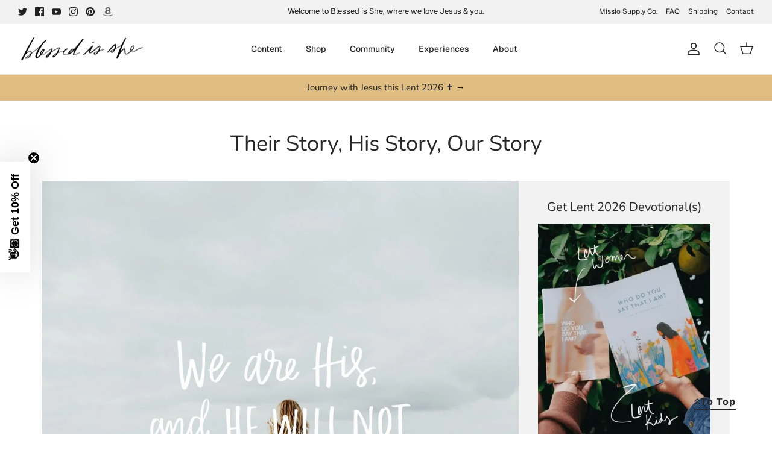

--- FILE ---
content_type: text/html
request_url: https://prayhabit-slfgebdu.manus.space/
body_size: 8123
content:
<!DOCTYPE html><html lang="en"><head>
    <meta charset="UTF-8">
    <meta name="viewport" content="width=device-width, initial-scale=1.0, maximum-scale=1">
    <title>Daily Prayer Habit Tracker</title>    
    <link rel="preconnect" href="https://fonts.googleapis.com">
    <link rel="preconnect" href="https://fonts.gstatic.com" crossorigin="">
    <link href="https://fonts.googleapis.com/css2?family=Geist:wght@400;500;600;700&amp;display=swap" rel="stylesheet">
    <script type="module" crossorigin="" src="/assets/index-DO8LYlrk.js"></script>
    <link rel="stylesheet" crossorigin="" href="/assets/index-DqW8gT79.css">
  <meta property="og:type" content="website">
		<meta property="og:url" content="https://prayhabit-slfgebdu.manus.space/?manus_scraper=1">
		<meta property="og:title" content="Daily Prayer Habit Tracker">
		<meta property="og:description" content="An embeddable daily prayer habit tracker that automatically resets every day">
		<meta property="og:image" content="https://private-us-east-1.manuscdn.com/sessionFile/8mYqgD4hJkkMVzILLRMVd2/sandbox/HkRNkQNRMnhbHRPSF5gwI4_1765860042067_na1fn_bW1faW1hZ2U.webp?Policy=[base64]&amp;Key-Pair-Id=K2HSFNDJXOU9YS&amp;Signature=axyitYzPFoEqIZiuZdtdPiYhkISJWoFTgsiqymL0rsg~dECFtbH8nGG~FFLtHrhdyJLP3xEmNvaewuJWC3vCW2duqI-QmY6bi8FXHqggQxU9CSB01uY0ne64zJ0Z7kHYvHAhBlz3xYQDjWHkadXmkqjGvUdgkmuRgsyV8p1EILzSZ65DD0~XPQEvo5DqOpqabRDBgPem--tJ3CSKqCT~--GWnbYMC1OgW1-h1bUKJnVgltWBc-EgoG6GLLEuYegbFKF3OTMxU1V0G9dpQ3adscmtRQw7381Ix1xgq2RaeNDcb5kVTv6Q-DaL9h14kZLKk4nWLKxsl60Hb3zzocqYUw__?x-oss-process=image/resize,w_1200/crop,h_630,x_0,y_0">
		<meta property="og:image:width" content="1200">
		<meta property="og:image:height" content="630">
		<meta name="twitter:card" content="summary_large_image">
		<meta name="twitter:title" content="Daily Prayer Habit Tracker">
		<meta name="twitter:description" content="An embeddable daily prayer habit tracker that automatically resets every day">
		<meta name="twitter:image" content="https://private-us-east-1.manuscdn.com/sessionFile/8mYqgD4hJkkMVzILLRMVd2/sandbox/HkRNkQNRMnhbHRPSF5gwI4_1765860042067_na1fn_bW1faW1hZ2U.webp?Policy=[base64]&amp;Key-Pair-Id=K2HSFNDJXOU9YS&amp;Signature=axyitYzPFoEqIZiuZdtdPiYhkISJWoFTgsiqymL0rsg~dECFtbH8nGG~FFLtHrhdyJLP3xEmNvaewuJWC3vCW2duqI-QmY6bi8FXHqggQxU9CSB01uY0ne64zJ0Z7kHYvHAhBlz3xYQDjWHkadXmkqjGvUdgkmuRgsyV8p1EILzSZ65DD0~XPQEvo5DqOpqabRDBgPem--tJ3CSKqCT~--GWnbYMC1OgW1-h1bUKJnVgltWBc-EgoG6GLLEuYegbFKF3OTMxU1V0G9dpQ3adscmtRQw7381Ix1xgq2RaeNDcb5kVTv6Q-DaL9h14kZLKk4nWLKxsl60Hb3zzocqYUw__?x-oss-process=image/resize,w_1200/crop,h_630,x_0,y_0">
		<meta name="twitter:image:width" content="1200">
		<meta name="twitter:image:height" content="630"><link rel="canonical" href="https://prayhabit-slfgebdu.manus.space/"><style type="text/css">[data-sonner-toaster][dir=ltr],html[dir=ltr]{--toast-icon-margin-start:-3px;--toast-icon-margin-end:4px;--toast-svg-margin-start:-1px;--toast-svg-margin-end:0px;--toast-button-margin-start:auto;--toast-button-margin-end:0;--toast-close-button-start:0;--toast-close-button-end:unset;--toast-close-button-transform:translate(-35%, -35%)}[data-sonner-toaster][dir=rtl],html[dir=rtl]{--toast-icon-margin-start:4px;--toast-icon-margin-end:-3px;--toast-svg-margin-start:0px;--toast-svg-margin-end:-1px;--toast-button-margin-start:0;--toast-button-margin-end:auto;--toast-close-button-start:unset;--toast-close-button-end:0;--toast-close-button-transform:translate(35%, -35%)}[data-sonner-toaster]{position:fixed;width:var(--width);font-family:ui-sans-serif,system-ui,-apple-system,BlinkMacSystemFont,Segoe UI,Roboto,Helvetica Neue,Arial,Noto Sans,sans-serif,Apple Color Emoji,Segoe UI Emoji,Segoe UI Symbol,Noto Color Emoji;--gray1:hsl(0, 0%, 99%);--gray2:hsl(0, 0%, 97.3%);--gray3:hsl(0, 0%, 95.1%);--gray4:hsl(0, 0%, 93%);--gray5:hsl(0, 0%, 90.9%);--gray6:hsl(0, 0%, 88.7%);--gray7:hsl(0, 0%, 85.8%);--gray8:hsl(0, 0%, 78%);--gray9:hsl(0, 0%, 56.1%);--gray10:hsl(0, 0%, 52.3%);--gray11:hsl(0, 0%, 43.5%);--gray12:hsl(0, 0%, 9%);--border-radius:8px;box-sizing:border-box;padding:0;margin:0;list-style:none;outline:0;z-index:999999999;transition:transform .4s ease}@media (hover:none) and (pointer:coarse){[data-sonner-toaster][data-lifted=true]{transform:none}}[data-sonner-toaster][data-x-position=right]{right:var(--offset-right)}[data-sonner-toaster][data-x-position=left]{left:var(--offset-left)}[data-sonner-toaster][data-x-position=center]{left:50%;transform:translateX(-50%)}[data-sonner-toaster][data-y-position=top]{top:var(--offset-top)}[data-sonner-toaster][data-y-position=bottom]{bottom:var(--offset-bottom)}[data-sonner-toast]{--y:translateY(100%);--lift-amount:calc(var(--lift) * var(--gap));z-index:var(--z-index);position:absolute;opacity:0;transform:var(--y);touch-action:none;transition:transform .4s,opacity .4s,height .4s,box-shadow .2s;box-sizing:border-box;outline:0;overflow-wrap:anywhere}[data-sonner-toast][data-styled=true]{padding:16px;background:var(--normal-bg);border:1px solid var(--normal-border);color:var(--normal-text);border-radius:var(--border-radius);box-shadow:0 4px 12px rgba(0,0,0,.1);width:var(--width);font-size:13px;display:flex;align-items:center;gap:6px}[data-sonner-toast]:focus-visible{box-shadow:0 4px 12px rgba(0,0,0,.1),0 0 0 2px rgba(0,0,0,.2)}[data-sonner-toast][data-y-position=top]{top:0;--y:translateY(-100%);--lift:1;--lift-amount:calc(1 * var(--gap))}[data-sonner-toast][data-y-position=bottom]{bottom:0;--y:translateY(100%);--lift:-1;--lift-amount:calc(var(--lift) * var(--gap))}[data-sonner-toast][data-styled=true] [data-description]{font-weight:400;line-height:1.4;color:#3f3f3f}[data-rich-colors=true][data-sonner-toast][data-styled=true] [data-description]{color:inherit}[data-sonner-toaster][data-sonner-theme=dark] [data-description]{color:#e8e8e8}[data-sonner-toast][data-styled=true] [data-title]{font-weight:500;line-height:1.5;color:inherit}[data-sonner-toast][data-styled=true] [data-icon]{display:flex;height:16px;width:16px;position:relative;justify-content:flex-start;align-items:center;flex-shrink:0;margin-left:var(--toast-icon-margin-start);margin-right:var(--toast-icon-margin-end)}[data-sonner-toast][data-promise=true] [data-icon]>svg{opacity:0;transform:scale(.8);transform-origin:center;animation:sonner-fade-in .3s ease forwards}[data-sonner-toast][data-styled=true] [data-icon]>*{flex-shrink:0}[data-sonner-toast][data-styled=true] [data-icon] svg{margin-left:var(--toast-svg-margin-start);margin-right:var(--toast-svg-margin-end)}[data-sonner-toast][data-styled=true] [data-content]{display:flex;flex-direction:column;gap:2px}[data-sonner-toast][data-styled=true] [data-button]{border-radius:4px;padding-left:8px;padding-right:8px;height:24px;font-size:12px;color:var(--normal-bg);background:var(--normal-text);margin-left:var(--toast-button-margin-start);margin-right:var(--toast-button-margin-end);border:none;font-weight:500;cursor:pointer;outline:0;display:flex;align-items:center;flex-shrink:0;transition:opacity .4s,box-shadow .2s}[data-sonner-toast][data-styled=true] [data-button]:focus-visible{box-shadow:0 0 0 2px rgba(0,0,0,.4)}[data-sonner-toast][data-styled=true] [data-button]:first-of-type{margin-left:var(--toast-button-margin-start);margin-right:var(--toast-button-margin-end)}[data-sonner-toast][data-styled=true] [data-cancel]{color:var(--normal-text);background:rgba(0,0,0,.08)}[data-sonner-toaster][data-sonner-theme=dark] [data-sonner-toast][data-styled=true] [data-cancel]{background:rgba(255,255,255,.3)}[data-sonner-toast][data-styled=true] [data-close-button]{position:absolute;left:var(--toast-close-button-start);right:var(--toast-close-button-end);top:0;height:20px;width:20px;display:flex;justify-content:center;align-items:center;padding:0;color:var(--gray12);background:var(--normal-bg);border:1px solid var(--gray4);transform:var(--toast-close-button-transform);border-radius:50%;cursor:pointer;z-index:1;transition:opacity .1s,background .2s,border-color .2s}[data-sonner-toast][data-styled=true] [data-close-button]:focus-visible{box-shadow:0 4px 12px rgba(0,0,0,.1),0 0 0 2px rgba(0,0,0,.2)}[data-sonner-toast][data-styled=true] [data-disabled=true]{cursor:not-allowed}[data-sonner-toast][data-styled=true]:hover [data-close-button]:hover{background:var(--gray2);border-color:var(--gray5)}[data-sonner-toast][data-swiping=true]::before{content:'';position:absolute;left:-100%;right:-100%;height:100%;z-index:-1}[data-sonner-toast][data-y-position=top][data-swiping=true]::before{bottom:50%;transform:scaleY(3) translateY(50%)}[data-sonner-toast][data-y-position=bottom][data-swiping=true]::before{top:50%;transform:scaleY(3) translateY(-50%)}[data-sonner-toast][data-swiping=false][data-removed=true]::before{content:'';position:absolute;inset:0;transform:scaleY(2)}[data-sonner-toast][data-expanded=true]::after{content:'';position:absolute;left:0;height:calc(var(--gap) + 1px);bottom:100%;width:100%}[data-sonner-toast][data-mounted=true]{--y:translateY(0);opacity:1}[data-sonner-toast][data-expanded=false][data-front=false]{--scale:var(--toasts-before) * 0.05 + 1;--y:translateY(calc(var(--lift-amount) * var(--toasts-before))) scale(calc(-1 * var(--scale)));height:var(--front-toast-height)}[data-sonner-toast]>*{transition:opacity .4s}[data-sonner-toast][data-x-position=right]{right:0}[data-sonner-toast][data-x-position=left]{left:0}[data-sonner-toast][data-expanded=false][data-front=false][data-styled=true]>*{opacity:0}[data-sonner-toast][data-visible=false]{opacity:0;pointer-events:none}[data-sonner-toast][data-mounted=true][data-expanded=true]{--y:translateY(calc(var(--lift) * var(--offset)));height:var(--initial-height)}[data-sonner-toast][data-removed=true][data-front=true][data-swipe-out=false]{--y:translateY(calc(var(--lift) * -100%));opacity:0}[data-sonner-toast][data-removed=true][data-front=false][data-swipe-out=false][data-expanded=true]{--y:translateY(calc(var(--lift) * var(--offset) + var(--lift) * -100%));opacity:0}[data-sonner-toast][data-removed=true][data-front=false][data-swipe-out=false][data-expanded=false]{--y:translateY(40%);opacity:0;transition:transform .5s,opacity .2s}[data-sonner-toast][data-removed=true][data-front=false]::before{height:calc(var(--initial-height) + 20%)}[data-sonner-toast][data-swiping=true]{transform:var(--y) translateY(var(--swipe-amount-y,0)) translateX(var(--swipe-amount-x,0));transition:none}[data-sonner-toast][data-swiped=true]{user-select:none}[data-sonner-toast][data-swipe-out=true][data-y-position=bottom],[data-sonner-toast][data-swipe-out=true][data-y-position=top]{animation-duration:.2s;animation-timing-function:ease-out;animation-fill-mode:forwards}[data-sonner-toast][data-swipe-out=true][data-swipe-direction=left]{animation-name:swipe-out-left}[data-sonner-toast][data-swipe-out=true][data-swipe-direction=right]{animation-name:swipe-out-right}[data-sonner-toast][data-swipe-out=true][data-swipe-direction=up]{animation-name:swipe-out-up}[data-sonner-toast][data-swipe-out=true][data-swipe-direction=down]{animation-name:swipe-out-down}@keyframes swipe-out-left{from{transform:var(--y) translateX(var(--swipe-amount-x));opacity:1}to{transform:var(--y) translateX(calc(var(--swipe-amount-x) - 100%));opacity:0}}@keyframes swipe-out-right{from{transform:var(--y) translateX(var(--swipe-amount-x));opacity:1}to{transform:var(--y) translateX(calc(var(--swipe-amount-x) + 100%));opacity:0}}@keyframes swipe-out-up{from{transform:var(--y) translateY(var(--swipe-amount-y));opacity:1}to{transform:var(--y) translateY(calc(var(--swipe-amount-y) - 100%));opacity:0}}@keyframes swipe-out-down{from{transform:var(--y) translateY(var(--swipe-amount-y));opacity:1}to{transform:var(--y) translateY(calc(var(--swipe-amount-y) + 100%));opacity:0}}@media (max-width:600px){[data-sonner-toaster]{position:fixed;right:var(--mobile-offset-right);left:var(--mobile-offset-left);width:100%}[data-sonner-toaster][dir=rtl]{left:calc(var(--mobile-offset-left) * -1)}[data-sonner-toaster] [data-sonner-toast]{left:0;right:0;width:calc(100% - var(--mobile-offset-left) * 2)}[data-sonner-toaster][data-x-position=left]{left:var(--mobile-offset-left)}[data-sonner-toaster][data-y-position=bottom]{bottom:var(--mobile-offset-bottom)}[data-sonner-toaster][data-y-position=top]{top:var(--mobile-offset-top)}[data-sonner-toaster][data-x-position=center]{left:var(--mobile-offset-left);right:var(--mobile-offset-right);transform:none}}[data-sonner-toaster][data-sonner-theme=light]{--normal-bg:#fff;--normal-border:var(--gray4);--normal-text:var(--gray12);--success-bg:hsl(143, 85%, 96%);--success-border:hsl(145, 92%, 87%);--success-text:hsl(140, 100%, 27%);--info-bg:hsl(208, 100%, 97%);--info-border:hsl(221, 91%, 93%);--info-text:hsl(210, 92%, 45%);--warning-bg:hsl(49, 100%, 97%);--warning-border:hsl(49, 91%, 84%);--warning-text:hsl(31, 92%, 45%);--error-bg:hsl(359, 100%, 97%);--error-border:hsl(359, 100%, 94%);--error-text:hsl(360, 100%, 45%)}[data-sonner-toaster][data-sonner-theme=light] [data-sonner-toast][data-invert=true]{--normal-bg:#000;--normal-border:hsl(0, 0%, 20%);--normal-text:var(--gray1)}[data-sonner-toaster][data-sonner-theme=dark] [data-sonner-toast][data-invert=true]{--normal-bg:#fff;--normal-border:var(--gray3);--normal-text:var(--gray12)}[data-sonner-toaster][data-sonner-theme=dark]{--normal-bg:#000;--normal-bg-hover:hsl(0, 0%, 12%);--normal-border:hsl(0, 0%, 20%);--normal-border-hover:hsl(0, 0%, 25%);--normal-text:var(--gray1);--success-bg:hsl(150, 100%, 6%);--success-border:hsl(147, 100%, 12%);--success-text:hsl(150, 86%, 65%);--info-bg:hsl(215, 100%, 6%);--info-border:hsl(223, 43%, 17%);--info-text:hsl(216, 87%, 65%);--warning-bg:hsl(64, 100%, 6%);--warning-border:hsl(60, 100%, 9%);--warning-text:hsl(46, 87%, 65%);--error-bg:hsl(358, 76%, 10%);--error-border:hsl(357, 89%, 16%);--error-text:hsl(358, 100%, 81%)}[data-sonner-toaster][data-sonner-theme=dark] [data-sonner-toast] [data-close-button]{background:var(--normal-bg);border-color:var(--normal-border);color:var(--normal-text)}[data-sonner-toaster][data-sonner-theme=dark] [data-sonner-toast] [data-close-button]:hover{background:var(--normal-bg-hover);border-color:var(--normal-border-hover)}[data-rich-colors=true][data-sonner-toast][data-type=success]{background:var(--success-bg);border-color:var(--success-border);color:var(--success-text)}[data-rich-colors=true][data-sonner-toast][data-type=success] [data-close-button]{background:var(--success-bg);border-color:var(--success-border);color:var(--success-text)}[data-rich-colors=true][data-sonner-toast][data-type=info]{background:var(--info-bg);border-color:var(--info-border);color:var(--info-text)}[data-rich-colors=true][data-sonner-toast][data-type=info] [data-close-button]{background:var(--info-bg);border-color:var(--info-border);color:var(--info-text)}[data-rich-colors=true][data-sonner-toast][data-type=warning]{background:var(--warning-bg);border-color:var(--warning-border);color:var(--warning-text)}[data-rich-colors=true][data-sonner-toast][data-type=warning] [data-close-button]{background:var(--warning-bg);border-color:var(--warning-border);color:var(--warning-text)}[data-rich-colors=true][data-sonner-toast][data-type=error]{background:var(--error-bg);border-color:var(--error-border);color:var(--error-text)}[data-rich-colors=true][data-sonner-toast][data-type=error] [data-close-button]{background:var(--error-bg);border-color:var(--error-border);color:var(--error-text)}.sonner-loading-wrapper{--size:16px;height:var(--size);width:var(--size);position:absolute;inset:0;z-index:10}.sonner-loading-wrapper[data-visible=false]{transform-origin:center;animation:sonner-fade-out .2s ease forwards}.sonner-spinner{position:relative;top:50%;left:50%;height:var(--size);width:var(--size)}.sonner-loading-bar{animation:sonner-spin 1.2s linear infinite;background:var(--gray11);border-radius:6px;height:8%;left:-10%;position:absolute;top:-3.9%;width:24%}.sonner-loading-bar:first-child{animation-delay:-1.2s;transform:rotate(.0001deg) translate(146%)}.sonner-loading-bar:nth-child(2){animation-delay:-1.1s;transform:rotate(30deg) translate(146%)}.sonner-loading-bar:nth-child(3){animation-delay:-1s;transform:rotate(60deg) translate(146%)}.sonner-loading-bar:nth-child(4){animation-delay:-.9s;transform:rotate(90deg) translate(146%)}.sonner-loading-bar:nth-child(5){animation-delay:-.8s;transform:rotate(120deg) translate(146%)}.sonner-loading-bar:nth-child(6){animation-delay:-.7s;transform:rotate(150deg) translate(146%)}.sonner-loading-bar:nth-child(7){animation-delay:-.6s;transform:rotate(180deg) translate(146%)}.sonner-loading-bar:nth-child(8){animation-delay:-.5s;transform:rotate(210deg) translate(146%)}.sonner-loading-bar:nth-child(9){animation-delay:-.4s;transform:rotate(240deg) translate(146%)}.sonner-loading-bar:nth-child(10){animation-delay:-.3s;transform:rotate(270deg) translate(146%)}.sonner-loading-bar:nth-child(11){animation-delay:-.2s;transform:rotate(300deg) translate(146%)}.sonner-loading-bar:nth-child(12){animation-delay:-.1s;transform:rotate(330deg) translate(146%)}@keyframes sonner-fade-in{0%{opacity:0;transform:scale(.8)}100%{opacity:1;transform:scale(1)}}@keyframes sonner-fade-out{0%{opacity:1;transform:scale(1)}100%{opacity:0;transform:scale(.8)}}@keyframes sonner-spin{0%{opacity:1}100%{opacity:.15}}@media (prefers-reduced-motion){.sonner-loading-bar,[data-sonner-toast],[data-sonner-toast]>*{transition:none!important;animation:none!important}}.sonner-loader{position:absolute;top:50%;left:50%;transform:translate(-50%,-50%);transform-origin:center;transition:opacity .2s,transform .2s}.sonner-loader[data-visible=false]{opacity:0;transform:scale(.8) translate(-50%,-50%)}</style></head>

  <body>
    

    <div id="root"><section aria-label="Notifications alt+T" tabindex="-1" aria-live="polite" aria-relevant="additions text" aria-atomic="false"></section><div data-loc="client/src/pages/Home.tsx:9" class="w-screen min-h-screen relative overflow-y-auto bg-white py-8"><main data-loc="client/src/pages/Home.tsx:11" class="w-full flex flex-col lg:flex-row items-start justify-center gap-8 px-4"><div data-loc="client/src/pages/Home.tsx:13" class="w-full max-w-md flex-shrink-0"><div data-loc="client/src/components/PrayerTracker.tsx:234" class="w-full max-w-md mx-auto p-6 rounded-3xl bg-white shadow-lg border border-gray-200 relative overflow-hidden"><div data-loc="client/src/components/PrayerTracker.tsx:237" class="flex justify-between items-start mb-8"><div data-loc="client/src/components/PrayerTracker.tsx:238"><h2 data-loc="client/src/components/PrayerTracker.tsx:239" class="text-3xl font-serif text-slate-700 mb-1">Draw Near Prayer Pledge</h2><p data-loc="client/src/components/PrayerTracker.tsx:240" class="text-slate-500 font-sans text-sm">Monday, January 26</p></div><div data-loc="client/src/components/PrayerTracker.tsx:245" class="flex items-center gap-3"><div data-loc="client/src/components/ReminderSettings.tsx:165" class="relative"><button data-loc="client/src/components/ReminderSettings.tsx:167" class="p-3 rounded-full transition-all duration-300 relative" tabindex="0" style="background-color: rgb(243, 244, 246);"><svg xmlns="http://www.w3.org/2000/svg" width="24" height="24" viewBox="0 0 24 24" fill="none" stroke="currentColor" stroke-width="2" stroke-linecap="round" stroke-linejoin="round" class="lucide lucide-bell w-5 h-5" data-loc="client/src/components/ReminderSettings.tsx:176" style="color: rgb(156, 163, 175);"><path d="M6 8a6 6 0 0 1 12 0c0 7 3 9 3 9H3s3-2 3-9"></path><path d="M10.3 21a1.94 1.94 0 0 0 3.4 0"></path></svg></button></div><div data-loc="client/src/components/PrayerTracker.tsx:250" class="flex items-center gap-2 px-3 py-1.5 rounded-full" style="background-color: rgb(199, 162, 91);"><svg xmlns="http://www.w3.org/2000/svg" width="24" height="24" viewBox="0 0 24 24" fill="none" stroke="currentColor" stroke-width="2" stroke-linecap="round" stroke-linejoin="round" class="lucide lucide-flame w-4 h-4 text-white fill-white" data-loc="client/src/components/PrayerTracker.tsx:251"><path d="M8.5 14.5A2.5 2.5 0 0 0 11 12c0-1.38-.5-2-1-3-1.072-2.143-.224-4.054 2-6 .5 2.5 2 4.9 4 6.5 2 1.6 3 3.5 3 5.5a7 7 0 1 1-14 0c0-1.153.433-2.294 1-3a2.5 2.5 0 0 0 2.5 2.5z"></path></svg><span data-loc="client/src/components/PrayerTracker.tsx:252" class="font-bold text-sm text-white">0 Days</span></div></div></div><div data-loc="client/src/components/PrayerTracker.tsx:260" class="relative w-48 h-48 mx-auto mb-10 flex items-center justify-center"><svg data-loc="client/src/components/PrayerTracker.tsx:262" class="w-full h-full transform -rotate-90"><circle data-loc="client/src/components/PrayerTracker.tsx:263" cx="96" cy="96" r="88" class="stroke-slate-100" stroke-width="8" fill="none"></circle><circle data-loc="client/src/components/PrayerTracker.tsx:272" cx="96" cy="96" r="88" class="stroke-orange-200" stroke-width="8" fill="none" stroke-linecap="round" pathLength="1" stroke-dashoffset="0px" stroke-dasharray="0px 1px" style="filter: drop-shadow(rgba(253, 186, 116, 0.5) 0px 0px 4px);"></circle></svg><div data-loc="client/src/components/PrayerTracker.tsx:290" class="absolute inset-0 flex flex-col items-center justify-center"><div data-loc="client/src/components/PrayerTracker.tsx:291" class="text-4xl font-serif text-slate-700" style="opacity: 0; transform: scale(0.983912);">0/3</div><span data-loc="client/src/components/PrayerTracker.tsx:299" class="text-xs text-slate-400 uppercase tracking-widest mt-1">Completed</span></div><div data-loc="client/src/components/PrayerTracker.tsx:303" class="absolute inset-0 pointer-events-none opacity-50 mix-blend-screen"><img data-loc="client/src/components/PrayerTracker.tsx:304" alt="" class="w-full h-full object-contain" src="/images/halo-glow.png"></div></div><div data-loc="client/src/components/PrayerTracker.tsx:309" class="flex flex-row gap-2 flex-wrap justify-center"><button data-loc="client/src/components/PrayerTracker.tsx:311" class="flex-1 min-w-[120px] flex flex-col items-center justify-center p-4 rounded-2xl transition-all duration-300 group gap-2" tabindex="0" style="background-color: rgba(255, 255, 255, 0.5);"><div data-loc="client/src/components/PrayerTracker.tsx:319" class="w-6 h-6 rounded-full border-2 flex items-center justify-center transition-all duration-300 border-slate-200 group-hover:border-slate-400"></div><div data-loc="client/src/components/PrayerTracker.tsx:339" class="text-center"><a data-loc="client/src/components/PrayerTracker.tsx:341" href="https://blessedisshe.net/blogs/devotions" target="_blank" rel="noopener noreferrer" class="font-serif text-sm transition-colors duration-300 hover:underline text-slate-500">Read today's Mass readings</a></div></button><button data-loc="client/src/components/PrayerTracker.tsx:311" class="flex-1 min-w-[120px] flex flex-col items-center justify-center p-4 rounded-2xl transition-all duration-300 group gap-2" tabindex="0" style="background-color: rgba(255, 255, 255, 0.5);"><div data-loc="client/src/components/PrayerTracker.tsx:319" class="w-6 h-6 rounded-full border-2 flex items-center justify-center transition-all duration-300 border-slate-200 group-hover:border-slate-400"></div><div data-loc="client/src/components/PrayerTracker.tsx:339" class="text-center"><a data-loc="client/src/components/PrayerTracker.tsx:341" href="https://blessedisshe.net/blogs/devotions" target="_blank" rel="noopener noreferrer" class="font-serif text-sm transition-colors duration-300 hover:underline text-slate-500">Read the daily devotion</a></div></button><button data-loc="client/src/components/PrayerTracker.tsx:311" class="flex-1 min-w-[120px] flex flex-col items-center justify-center p-4 rounded-2xl transition-all duration-300 group gap-2" tabindex="0" style="background-color: rgba(255, 255, 255, 0.5);"><div data-loc="client/src/components/PrayerTracker.tsx:319" class="w-6 h-6 rounded-full border-2 flex items-center justify-center transition-all duration-300 border-slate-200 group-hover:border-slate-400"></div><div data-loc="client/src/components/PrayerTracker.tsx:339" class="text-center"><h3 data-loc="client/src/components/PrayerTracker.tsx:353" class="font-serif text-sm transition-colors duration-300 text-slate-500">Pray with the prompt</h3></div></button></div><div data-loc="client/src/components/PrayerTracker.tsx:366" class="mt-6 space-y-3"><button data-loc="client/src/components/PrayerTracker.tsx:368" class="w-full flex items-center justify-center gap-2 p-3 rounded-2xl transition-all duration-300 border border-gray-200 hover:bg-gray-50" tabindex="0"><svg xmlns="http://www.w3.org/2000/svg" width="24" height="24" viewBox="0 0 24 24" fill="none" stroke="currentColor" stroke-width="2" stroke-linecap="round" stroke-linejoin="round" class="lucide lucide-share2 w-4 h-4 text-slate-600" data-loc="client/src/components/PrayerTracker.tsx:374"><circle cx="18" cy="5" r="3"></circle><circle cx="6" cy="12" r="3"></circle><circle cx="18" cy="19" r="3"></circle><line x1="8.59" x2="15.42" y1="13.51" y2="17.49"></line><line x1="15.41" x2="8.59" y1="6.51" y2="10.49"></line></svg><span data-loc="client/src/components/PrayerTracker.tsx:375" class="font-medium text-slate-600">Share Your Streak</span></button><div data-loc="client/src/components/PrayerTracker.tsx:379" class="flex gap-2"><button data-loc="client/src/components/PrayerTracker.tsx:381" class="flex-1 flex items-center justify-center gap-2 p-3 rounded-2xl transition-all duration-300 bg-blue-50 hover:bg-blue-100 border border-blue-200" title="Share on Twitter" tabindex="0"><svg data-loc="client/src/components/PrayerTracker.tsx:388" class="w-4 h-4 text-blue-500" fill="currentColor" viewBox="0 0 24 24"><path data-loc="client/src/components/PrayerTracker.tsx:389" d="M23 3a10.9 10.9 0 01-3.14 1.53 4.48 4.48 0 00-7.86 3v1A10.66 10.66 0 013 4s-4 9 5 13a11.64 11.64 0 01-7 2s9 5 20 5a9.5 9.5 0 00-9-5.5c4.75 2.25 7-7 7-7"></path></svg><span data-loc="client/src/components/PrayerTracker.tsx:391" class="font-medium text-blue-600 text-sm">Twitter</span></button><button data-loc="client/src/components/PrayerTracker.tsx:395" class="flex-1 flex items-center justify-center gap-2 p-3 rounded-2xl transition-all duration-300 bg-blue-50 hover:bg-blue-100 border border-blue-200" title="Share on Facebook" tabindex="0"><svg data-loc="client/src/components/PrayerTracker.tsx:402" class="w-4 h-4 text-blue-600" fill="currentColor" viewBox="0 0 24 24"><path data-loc="client/src/components/PrayerTracker.tsx:403" d="M18 2h-3a6 6 0 00-6 6v3H7v4h2v8h4v-8h3l1-4h-4V8a1 1 0 011-1h3z"></path></svg><span data-loc="client/src/components/PrayerTracker.tsx:405" class="font-medium text-blue-600 text-sm">Facebook</span></button><button data-loc="client/src/components/PrayerTracker.tsx:409" class="flex-1 flex items-center justify-center gap-2 p-3 rounded-2xl transition-all duration-300 bg-amber-50 hover:bg-amber-100 border border-amber-200" title="Share via Email" tabindex="0"><svg xmlns="http://www.w3.org/2000/svg" width="24" height="24" viewBox="0 0 24 24" fill="none" stroke="currentColor" stroke-width="2" stroke-linecap="round" stroke-linejoin="round" class="lucide lucide-mail w-4 h-4 text-amber-600" data-loc="client/src/components/PrayerTracker.tsx:416"><rect width="20" height="16" x="2" y="4" rx="2"></rect><path d="m22 7-8.97 5.7a1.94 1.94 0 0 1-2.06 0L2 7"></path></svg><span data-loc="client/src/components/PrayerTracker.tsx:417" class="font-medium text-amber-600 text-sm">Email</span></button></div></div></div><button data-loc="client/src/pages/Home.tsx:17" class="w-full mt-4 p-3 rounded-2xl border border-gray-200 text-slate-600 font-medium hover:bg-gray-50 transition-all duration-300 lg:hidden">Hide 30-Day History</button></div><div data-loc="client/src/pages/Home.tsx:26" class="hidden lg:block w-full max-w-sm flex-shrink-0"><div data-loc="client/src/components/CompletionCalendar.tsx:67" class="w-full mt-8 p-6 rounded-3xl bg-white shadow-lg border border-gray-200" style="opacity: 0; transform: translateY(20px);"><div data-loc="client/src/components/CompletionCalendar.tsx:74" class="mb-6"><h3 data-loc="client/src/components/CompletionCalendar.tsx:75" class="text-2xl font-serif text-slate-700 mb-2">30-Day History</h3><div data-loc="client/src/components/CompletionCalendar.tsx:76" class="flex items-center justify-between"><p data-loc="client/src/components/CompletionCalendar.tsx:77" class="text-slate-500 font-sans text-sm">0 of 30 days completed</p><div data-loc="client/src/components/CompletionCalendar.tsx:80" class="text-right"><div data-loc="client/src/components/CompletionCalendar.tsx:81" class="text-2xl font-bold text-slate-700" style="color: rgb(199, 162, 91);">0%</div><p data-loc="client/src/components/CompletionCalendar.tsx:84" class="text-xs text-slate-400">Completion Rate</p></div></div></div><div data-loc="client/src/components/CompletionCalendar.tsx:90" class="w-full h-2 bg-gray-100 rounded-full mb-6 overflow-hidden"><div data-loc="client/src/components/CompletionCalendar.tsx:91" class="h-full rounded-full" style="background-color: rgb(199, 162, 91); width: 0%;"></div></div><div data-loc="client/src/components/CompletionCalendar.tsx:101" class="space-y-3"><div data-loc="client/src/components/CompletionCalendar.tsx:103" class="flex gap-2"><div data-loc="client/src/components/CompletionCalendar.tsx:110" class="flex-1 aspect-square flex flex-col items-center justify-center rounded-lg text-xs font-medium transition-all duration-300 relative group" style="background-color: rgb(243, 244, 246); border: 1px solid rgb(229, 231, 235);"><span data-loc="client/src/components/CompletionCalendar.tsx:119" class="text-slate-400">28</span><div data-loc="client/src/components/CompletionCalendar.tsx:136" class="absolute bottom-full mb-2 hidden group-hover:block bg-slate-700 text-white text-xs px-2 py-1 rounded whitespace-nowrap z-10">Dec 28</div></div><div data-loc="client/src/components/CompletionCalendar.tsx:110" class="flex-1 aspect-square flex flex-col items-center justify-center rounded-lg text-xs font-medium transition-all duration-300 relative group" style="background-color: rgb(243, 244, 246); border: 1px solid rgb(229, 231, 235);"><span data-loc="client/src/components/CompletionCalendar.tsx:119" class="text-slate-400">29</span><div data-loc="client/src/components/CompletionCalendar.tsx:136" class="absolute bottom-full mb-2 hidden group-hover:block bg-slate-700 text-white text-xs px-2 py-1 rounded whitespace-nowrap z-10">Dec 29</div></div><div data-loc="client/src/components/CompletionCalendar.tsx:110" class="flex-1 aspect-square flex flex-col items-center justify-center rounded-lg text-xs font-medium transition-all duration-300 relative group" style="background-color: rgb(243, 244, 246); border: 1px solid rgb(229, 231, 235);"><span data-loc="client/src/components/CompletionCalendar.tsx:119" class="text-slate-400">30</span><div data-loc="client/src/components/CompletionCalendar.tsx:136" class="absolute bottom-full mb-2 hidden group-hover:block bg-slate-700 text-white text-xs px-2 py-1 rounded whitespace-nowrap z-10">Dec 30</div></div><div data-loc="client/src/components/CompletionCalendar.tsx:110" class="flex-1 aspect-square flex flex-col items-center justify-center rounded-lg text-xs font-medium transition-all duration-300 relative group" style="background-color: rgb(243, 244, 246); border: 1px solid rgb(229, 231, 235);"><span data-loc="client/src/components/CompletionCalendar.tsx:119" class="text-slate-400">31</span><div data-loc="client/src/components/CompletionCalendar.tsx:136" class="absolute bottom-full mb-2 hidden group-hover:block bg-slate-700 text-white text-xs px-2 py-1 rounded whitespace-nowrap z-10">Dec 31</div></div><div data-loc="client/src/components/CompletionCalendar.tsx:110" class="flex-1 aspect-square flex flex-col items-center justify-center rounded-lg text-xs font-medium transition-all duration-300 relative group" style="background-color: rgb(243, 244, 246); border: 1px solid rgb(229, 231, 235);"><span data-loc="client/src/components/CompletionCalendar.tsx:119" class="text-slate-400">1</span><div data-loc="client/src/components/CompletionCalendar.tsx:136" class="absolute bottom-full mb-2 hidden group-hover:block bg-slate-700 text-white text-xs px-2 py-1 rounded whitespace-nowrap z-10">Jan 1</div></div><div data-loc="client/src/components/CompletionCalendar.tsx:110" class="flex-1 aspect-square flex flex-col items-center justify-center rounded-lg text-xs font-medium transition-all duration-300 relative group" style="background-color: rgb(243, 244, 246); border: 1px solid rgb(229, 231, 235);"><span data-loc="client/src/components/CompletionCalendar.tsx:119" class="text-slate-400">2</span><div data-loc="client/src/components/CompletionCalendar.tsx:136" class="absolute bottom-full mb-2 hidden group-hover:block bg-slate-700 text-white text-xs px-2 py-1 rounded whitespace-nowrap z-10">Jan 2</div></div><div data-loc="client/src/components/CompletionCalendar.tsx:110" class="flex-1 aspect-square flex flex-col items-center justify-center rounded-lg text-xs font-medium transition-all duration-300 relative group" style="background-color: rgb(243, 244, 246); border: 1px solid rgb(229, 231, 235);"><span data-loc="client/src/components/CompletionCalendar.tsx:119" class="text-slate-400">3</span><div data-loc="client/src/components/CompletionCalendar.tsx:136" class="absolute bottom-full mb-2 hidden group-hover:block bg-slate-700 text-white text-xs px-2 py-1 rounded whitespace-nowrap z-10">Jan 3</div></div></div><div data-loc="client/src/components/CompletionCalendar.tsx:103" class="flex gap-2"><div data-loc="client/src/components/CompletionCalendar.tsx:110" class="flex-1 aspect-square flex flex-col items-center justify-center rounded-lg text-xs font-medium transition-all duration-300 relative group" style="background-color: rgb(243, 244, 246); border: 1px solid rgb(229, 231, 235);"><span data-loc="client/src/components/CompletionCalendar.tsx:119" class="text-slate-400">4</span><div data-loc="client/src/components/CompletionCalendar.tsx:136" class="absolute bottom-full mb-2 hidden group-hover:block bg-slate-700 text-white text-xs px-2 py-1 rounded whitespace-nowrap z-10">Jan 4</div></div><div data-loc="client/src/components/CompletionCalendar.tsx:110" class="flex-1 aspect-square flex flex-col items-center justify-center rounded-lg text-xs font-medium transition-all duration-300 relative group" style="background-color: rgb(243, 244, 246); border: 1px solid rgb(229, 231, 235);"><span data-loc="client/src/components/CompletionCalendar.tsx:119" class="text-slate-400">5</span><div data-loc="client/src/components/CompletionCalendar.tsx:136" class="absolute bottom-full mb-2 hidden group-hover:block bg-slate-700 text-white text-xs px-2 py-1 rounded whitespace-nowrap z-10">Jan 5</div></div><div data-loc="client/src/components/CompletionCalendar.tsx:110" class="flex-1 aspect-square flex flex-col items-center justify-center rounded-lg text-xs font-medium transition-all duration-300 relative group" style="background-color: rgb(243, 244, 246); border: 1px solid rgb(229, 231, 235);"><span data-loc="client/src/components/CompletionCalendar.tsx:119" class="text-slate-400">6</span><div data-loc="client/src/components/CompletionCalendar.tsx:136" class="absolute bottom-full mb-2 hidden group-hover:block bg-slate-700 text-white text-xs px-2 py-1 rounded whitespace-nowrap z-10">Jan 6</div></div><div data-loc="client/src/components/CompletionCalendar.tsx:110" class="flex-1 aspect-square flex flex-col items-center justify-center rounded-lg text-xs font-medium transition-all duration-300 relative group" style="background-color: rgb(243, 244, 246); border: 1px solid rgb(229, 231, 235);"><span data-loc="client/src/components/CompletionCalendar.tsx:119" class="text-slate-400">7</span><div data-loc="client/src/components/CompletionCalendar.tsx:136" class="absolute bottom-full mb-2 hidden group-hover:block bg-slate-700 text-white text-xs px-2 py-1 rounded whitespace-nowrap z-10">Jan 7</div></div><div data-loc="client/src/components/CompletionCalendar.tsx:110" class="flex-1 aspect-square flex flex-col items-center justify-center rounded-lg text-xs font-medium transition-all duration-300 relative group" style="background-color: rgb(243, 244, 246); border: 1px solid rgb(229, 231, 235);"><span data-loc="client/src/components/CompletionCalendar.tsx:119" class="text-slate-400">8</span><div data-loc="client/src/components/CompletionCalendar.tsx:136" class="absolute bottom-full mb-2 hidden group-hover:block bg-slate-700 text-white text-xs px-2 py-1 rounded whitespace-nowrap z-10">Jan 8</div></div><div data-loc="client/src/components/CompletionCalendar.tsx:110" class="flex-1 aspect-square flex flex-col items-center justify-center rounded-lg text-xs font-medium transition-all duration-300 relative group" style="background-color: rgb(243, 244, 246); border: 1px solid rgb(229, 231, 235);"><span data-loc="client/src/components/CompletionCalendar.tsx:119" class="text-slate-400">9</span><div data-loc="client/src/components/CompletionCalendar.tsx:136" class="absolute bottom-full mb-2 hidden group-hover:block bg-slate-700 text-white text-xs px-2 py-1 rounded whitespace-nowrap z-10">Jan 9</div></div><div data-loc="client/src/components/CompletionCalendar.tsx:110" class="flex-1 aspect-square flex flex-col items-center justify-center rounded-lg text-xs font-medium transition-all duration-300 relative group" style="background-color: rgb(243, 244, 246); border: 1px solid rgb(229, 231, 235);"><span data-loc="client/src/components/CompletionCalendar.tsx:119" class="text-slate-400">10</span><div data-loc="client/src/components/CompletionCalendar.tsx:136" class="absolute bottom-full mb-2 hidden group-hover:block bg-slate-700 text-white text-xs px-2 py-1 rounded whitespace-nowrap z-10">Jan 10</div></div></div><div data-loc="client/src/components/CompletionCalendar.tsx:103" class="flex gap-2"><div data-loc="client/src/components/CompletionCalendar.tsx:110" class="flex-1 aspect-square flex flex-col items-center justify-center rounded-lg text-xs font-medium transition-all duration-300 relative group" style="background-color: rgb(243, 244, 246); border: 1px solid rgb(229, 231, 235);"><span data-loc="client/src/components/CompletionCalendar.tsx:119" class="text-slate-400">11</span><div data-loc="client/src/components/CompletionCalendar.tsx:136" class="absolute bottom-full mb-2 hidden group-hover:block bg-slate-700 text-white text-xs px-2 py-1 rounded whitespace-nowrap z-10">Jan 11</div></div><div data-loc="client/src/components/CompletionCalendar.tsx:110" class="flex-1 aspect-square flex flex-col items-center justify-center rounded-lg text-xs font-medium transition-all duration-300 relative group" style="background-color: rgb(243, 244, 246); border: 1px solid rgb(229, 231, 235);"><span data-loc="client/src/components/CompletionCalendar.tsx:119" class="text-slate-400">12</span><div data-loc="client/src/components/CompletionCalendar.tsx:136" class="absolute bottom-full mb-2 hidden group-hover:block bg-slate-700 text-white text-xs px-2 py-1 rounded whitespace-nowrap z-10">Jan 12</div></div><div data-loc="client/src/components/CompletionCalendar.tsx:110" class="flex-1 aspect-square flex flex-col items-center justify-center rounded-lg text-xs font-medium transition-all duration-300 relative group" style="background-color: rgb(243, 244, 246); border: 1px solid rgb(229, 231, 235);"><span data-loc="client/src/components/CompletionCalendar.tsx:119" class="text-slate-400">13</span><div data-loc="client/src/components/CompletionCalendar.tsx:136" class="absolute bottom-full mb-2 hidden group-hover:block bg-slate-700 text-white text-xs px-2 py-1 rounded whitespace-nowrap z-10">Jan 13</div></div><div data-loc="client/src/components/CompletionCalendar.tsx:110" class="flex-1 aspect-square flex flex-col items-center justify-center rounded-lg text-xs font-medium transition-all duration-300 relative group" style="background-color: rgb(243, 244, 246); border: 1px solid rgb(229, 231, 235);"><span data-loc="client/src/components/CompletionCalendar.tsx:119" class="text-slate-400">14</span><div data-loc="client/src/components/CompletionCalendar.tsx:136" class="absolute bottom-full mb-2 hidden group-hover:block bg-slate-700 text-white text-xs px-2 py-1 rounded whitespace-nowrap z-10">Jan 14</div></div><div data-loc="client/src/components/CompletionCalendar.tsx:110" class="flex-1 aspect-square flex flex-col items-center justify-center rounded-lg text-xs font-medium transition-all duration-300 relative group" style="background-color: rgb(243, 244, 246); border: 1px solid rgb(229, 231, 235);"><span data-loc="client/src/components/CompletionCalendar.tsx:119" class="text-slate-400">15</span><div data-loc="client/src/components/CompletionCalendar.tsx:136" class="absolute bottom-full mb-2 hidden group-hover:block bg-slate-700 text-white text-xs px-2 py-1 rounded whitespace-nowrap z-10">Jan 15</div></div><div data-loc="client/src/components/CompletionCalendar.tsx:110" class="flex-1 aspect-square flex flex-col items-center justify-center rounded-lg text-xs font-medium transition-all duration-300 relative group" style="background-color: rgb(243, 244, 246); border: 1px solid rgb(229, 231, 235);"><span data-loc="client/src/components/CompletionCalendar.tsx:119" class="text-slate-400">16</span><div data-loc="client/src/components/CompletionCalendar.tsx:136" class="absolute bottom-full mb-2 hidden group-hover:block bg-slate-700 text-white text-xs px-2 py-1 rounded whitespace-nowrap z-10">Jan 16</div></div><div data-loc="client/src/components/CompletionCalendar.tsx:110" class="flex-1 aspect-square flex flex-col items-center justify-center rounded-lg text-xs font-medium transition-all duration-300 relative group" style="background-color: rgb(243, 244, 246); border: 1px solid rgb(229, 231, 235);"><span data-loc="client/src/components/CompletionCalendar.tsx:119" class="text-slate-400">17</span><div data-loc="client/src/components/CompletionCalendar.tsx:136" class="absolute bottom-full mb-2 hidden group-hover:block bg-slate-700 text-white text-xs px-2 py-1 rounded whitespace-nowrap z-10">Jan 17</div></div></div><div data-loc="client/src/components/CompletionCalendar.tsx:103" class="flex gap-2"><div data-loc="client/src/components/CompletionCalendar.tsx:110" class="flex-1 aspect-square flex flex-col items-center justify-center rounded-lg text-xs font-medium transition-all duration-300 relative group" style="background-color: rgb(243, 244, 246); border: 1px solid rgb(229, 231, 235);"><span data-loc="client/src/components/CompletionCalendar.tsx:119" class="text-slate-400">18</span><div data-loc="client/src/components/CompletionCalendar.tsx:136" class="absolute bottom-full mb-2 hidden group-hover:block bg-slate-700 text-white text-xs px-2 py-1 rounded whitespace-nowrap z-10">Jan 18</div></div><div data-loc="client/src/components/CompletionCalendar.tsx:110" class="flex-1 aspect-square flex flex-col items-center justify-center rounded-lg text-xs font-medium transition-all duration-300 relative group" style="background-color: rgb(243, 244, 246); border: 1px solid rgb(229, 231, 235);"><span data-loc="client/src/components/CompletionCalendar.tsx:119" class="text-slate-400">19</span><div data-loc="client/src/components/CompletionCalendar.tsx:136" class="absolute bottom-full mb-2 hidden group-hover:block bg-slate-700 text-white text-xs px-2 py-1 rounded whitespace-nowrap z-10">Jan 19</div></div><div data-loc="client/src/components/CompletionCalendar.tsx:110" class="flex-1 aspect-square flex flex-col items-center justify-center rounded-lg text-xs font-medium transition-all duration-300 relative group" style="background-color: rgb(243, 244, 246); border: 1px solid rgb(229, 231, 235);"><span data-loc="client/src/components/CompletionCalendar.tsx:119" class="text-slate-400">20</span><div data-loc="client/src/components/CompletionCalendar.tsx:136" class="absolute bottom-full mb-2 hidden group-hover:block bg-slate-700 text-white text-xs px-2 py-1 rounded whitespace-nowrap z-10">Jan 20</div></div><div data-loc="client/src/components/CompletionCalendar.tsx:110" class="flex-1 aspect-square flex flex-col items-center justify-center rounded-lg text-xs font-medium transition-all duration-300 relative group" style="background-color: rgb(243, 244, 246); border: 1px solid rgb(229, 231, 235);"><span data-loc="client/src/components/CompletionCalendar.tsx:119" class="text-slate-400">21</span><div data-loc="client/src/components/CompletionCalendar.tsx:136" class="absolute bottom-full mb-2 hidden group-hover:block bg-slate-700 text-white text-xs px-2 py-1 rounded whitespace-nowrap z-10">Jan 21</div></div><div data-loc="client/src/components/CompletionCalendar.tsx:110" class="flex-1 aspect-square flex flex-col items-center justify-center rounded-lg text-xs font-medium transition-all duration-300 relative group" style="background-color: rgb(243, 244, 246); border: 1px solid rgb(229, 231, 235);"><span data-loc="client/src/components/CompletionCalendar.tsx:119" class="text-slate-400">22</span><div data-loc="client/src/components/CompletionCalendar.tsx:136" class="absolute bottom-full mb-2 hidden group-hover:block bg-slate-700 text-white text-xs px-2 py-1 rounded whitespace-nowrap z-10">Jan 22</div></div><div data-loc="client/src/components/CompletionCalendar.tsx:110" class="flex-1 aspect-square flex flex-col items-center justify-center rounded-lg text-xs font-medium transition-all duration-300 relative group" style="background-color: rgb(243, 244, 246); border: 1px solid rgb(229, 231, 235);"><span data-loc="client/src/components/CompletionCalendar.tsx:119" class="text-slate-400">23</span><div data-loc="client/src/components/CompletionCalendar.tsx:136" class="absolute bottom-full mb-2 hidden group-hover:block bg-slate-700 text-white text-xs px-2 py-1 rounded whitespace-nowrap z-10">Jan 23</div></div><div data-loc="client/src/components/CompletionCalendar.tsx:110" class="flex-1 aspect-square flex flex-col items-center justify-center rounded-lg text-xs font-medium transition-all duration-300 relative group" style="background-color: rgb(243, 244, 246); border: 1px solid rgb(229, 231, 235);"><span data-loc="client/src/components/CompletionCalendar.tsx:119" class="text-slate-400">24</span><div data-loc="client/src/components/CompletionCalendar.tsx:136" class="absolute bottom-full mb-2 hidden group-hover:block bg-slate-700 text-white text-xs px-2 py-1 rounded whitespace-nowrap z-10">Jan 24</div></div></div><div data-loc="client/src/components/CompletionCalendar.tsx:103" class="flex gap-2"><div data-loc="client/src/components/CompletionCalendar.tsx:110" class="flex-1 aspect-square flex flex-col items-center justify-center rounded-lg text-xs font-medium transition-all duration-300 relative group" style="background-color: rgb(243, 244, 246); border: 1px solid rgb(229, 231, 235);"><span data-loc="client/src/components/CompletionCalendar.tsx:119" class="text-slate-400">25</span><div data-loc="client/src/components/CompletionCalendar.tsx:136" class="absolute bottom-full mb-2 hidden group-hover:block bg-slate-700 text-white text-xs px-2 py-1 rounded whitespace-nowrap z-10">Jan 25</div></div><div data-loc="client/src/components/CompletionCalendar.tsx:110" class="flex-1 aspect-square flex flex-col items-center justify-center rounded-lg text-xs font-medium transition-all duration-300 relative group" style="background-color: rgb(243, 244, 246); border: 2px solid rgb(199, 162, 91);"><span data-loc="client/src/components/CompletionCalendar.tsx:119" class="text-slate-400">26</span><div data-loc="client/src/components/CompletionCalendar.tsx:136" class="absolute bottom-full mb-2 hidden group-hover:block bg-slate-700 text-white text-xs px-2 py-1 rounded whitespace-nowrap z-10">Jan 26</div></div></div></div><div data-loc="client/src/components/CompletionCalendar.tsx:148" class="mt-6 flex gap-4 justify-center text-xs"><div data-loc="client/src/components/CompletionCalendar.tsx:149" class="flex items-center gap-2"><div data-loc="client/src/components/CompletionCalendar.tsx:150" class="w-4 h-4 rounded" style="background-color: rgb(233, 211, 200);"></div><span data-loc="client/src/components/CompletionCalendar.tsx:151" class="text-slate-600">Completed</span></div><div data-loc="client/src/components/CompletionCalendar.tsx:153" class="flex items-center gap-2"><div data-loc="client/src/components/CompletionCalendar.tsx:154" class="w-4 h-4 rounded bg-gray-100"></div><span data-loc="client/src/components/CompletionCalendar.tsx:155" class="text-slate-600">Incomplete</span></div><div data-loc="client/src/components/CompletionCalendar.tsx:157" class="flex items-center gap-2"><div data-loc="client/src/components/CompletionCalendar.tsx:158" class="w-4 h-4 rounded" style="border: 2px solid rgb(199, 162, 91);"></div><span data-loc="client/src/components/CompletionCalendar.tsx:159" class="text-slate-600">Today</span></div></div></div></div><div data-loc="client/src/pages/Home.tsx:32" class="w-full max-w-md lg:hidden"><div data-loc="client/src/components/CompletionCalendar.tsx:67" class="w-full mt-8 p-6 rounded-3xl bg-white shadow-lg border border-gray-200" style="opacity: 0; transform: translateY(20px);"><div data-loc="client/src/components/CompletionCalendar.tsx:74" class="mb-6"><h3 data-loc="client/src/components/CompletionCalendar.tsx:75" class="text-2xl font-serif text-slate-700 mb-2">30-Day History</h3><div data-loc="client/src/components/CompletionCalendar.tsx:76" class="flex items-center justify-between"><p data-loc="client/src/components/CompletionCalendar.tsx:77" class="text-slate-500 font-sans text-sm">0 of 30 days completed</p><div data-loc="client/src/components/CompletionCalendar.tsx:80" class="text-right"><div data-loc="client/src/components/CompletionCalendar.tsx:81" class="text-2xl font-bold text-slate-700" style="color: rgb(199, 162, 91);">0%</div><p data-loc="client/src/components/CompletionCalendar.tsx:84" class="text-xs text-slate-400">Completion Rate</p></div></div></div><div data-loc="client/src/components/CompletionCalendar.tsx:90" class="w-full h-2 bg-gray-100 rounded-full mb-6 overflow-hidden"><div data-loc="client/src/components/CompletionCalendar.tsx:91" class="h-full rounded-full" style="background-color: rgb(199, 162, 91); width: 0%;"></div></div><div data-loc="client/src/components/CompletionCalendar.tsx:101" class="space-y-3"><div data-loc="client/src/components/CompletionCalendar.tsx:103" class="flex gap-2"><div data-loc="client/src/components/CompletionCalendar.tsx:110" class="flex-1 aspect-square flex flex-col items-center justify-center rounded-lg text-xs font-medium transition-all duration-300 relative group" style="background-color: rgb(243, 244, 246); border: 1px solid rgb(229, 231, 235);"><span data-loc="client/src/components/CompletionCalendar.tsx:119" class="text-slate-400">28</span><div data-loc="client/src/components/CompletionCalendar.tsx:136" class="absolute bottom-full mb-2 hidden group-hover:block bg-slate-700 text-white text-xs px-2 py-1 rounded whitespace-nowrap z-10">Dec 28</div></div><div data-loc="client/src/components/CompletionCalendar.tsx:110" class="flex-1 aspect-square flex flex-col items-center justify-center rounded-lg text-xs font-medium transition-all duration-300 relative group" style="background-color: rgb(243, 244, 246); border: 1px solid rgb(229, 231, 235);"><span data-loc="client/src/components/CompletionCalendar.tsx:119" class="text-slate-400">29</span><div data-loc="client/src/components/CompletionCalendar.tsx:136" class="absolute bottom-full mb-2 hidden group-hover:block bg-slate-700 text-white text-xs px-2 py-1 rounded whitespace-nowrap z-10">Dec 29</div></div><div data-loc="client/src/components/CompletionCalendar.tsx:110" class="flex-1 aspect-square flex flex-col items-center justify-center rounded-lg text-xs font-medium transition-all duration-300 relative group" style="background-color: rgb(243, 244, 246); border: 1px solid rgb(229, 231, 235);"><span data-loc="client/src/components/CompletionCalendar.tsx:119" class="text-slate-400">30</span><div data-loc="client/src/components/CompletionCalendar.tsx:136" class="absolute bottom-full mb-2 hidden group-hover:block bg-slate-700 text-white text-xs px-2 py-1 rounded whitespace-nowrap z-10">Dec 30</div></div><div data-loc="client/src/components/CompletionCalendar.tsx:110" class="flex-1 aspect-square flex flex-col items-center justify-center rounded-lg text-xs font-medium transition-all duration-300 relative group" style="background-color: rgb(243, 244, 246); border: 1px solid rgb(229, 231, 235);"><span data-loc="client/src/components/CompletionCalendar.tsx:119" class="text-slate-400">31</span><div data-loc="client/src/components/CompletionCalendar.tsx:136" class="absolute bottom-full mb-2 hidden group-hover:block bg-slate-700 text-white text-xs px-2 py-1 rounded whitespace-nowrap z-10">Dec 31</div></div><div data-loc="client/src/components/CompletionCalendar.tsx:110" class="flex-1 aspect-square flex flex-col items-center justify-center rounded-lg text-xs font-medium transition-all duration-300 relative group" style="background-color: rgb(243, 244, 246); border: 1px solid rgb(229, 231, 235);"><span data-loc="client/src/components/CompletionCalendar.tsx:119" class="text-slate-400">1</span><div data-loc="client/src/components/CompletionCalendar.tsx:136" class="absolute bottom-full mb-2 hidden group-hover:block bg-slate-700 text-white text-xs px-2 py-1 rounded whitespace-nowrap z-10">Jan 1</div></div><div data-loc="client/src/components/CompletionCalendar.tsx:110" class="flex-1 aspect-square flex flex-col items-center justify-center rounded-lg text-xs font-medium transition-all duration-300 relative group" style="background-color: rgb(243, 244, 246); border: 1px solid rgb(229, 231, 235);"><span data-loc="client/src/components/CompletionCalendar.tsx:119" class="text-slate-400">2</span><div data-loc="client/src/components/CompletionCalendar.tsx:136" class="absolute bottom-full mb-2 hidden group-hover:block bg-slate-700 text-white text-xs px-2 py-1 rounded whitespace-nowrap z-10">Jan 2</div></div><div data-loc="client/src/components/CompletionCalendar.tsx:110" class="flex-1 aspect-square flex flex-col items-center justify-center rounded-lg text-xs font-medium transition-all duration-300 relative group" style="background-color: rgb(243, 244, 246); border: 1px solid rgb(229, 231, 235);"><span data-loc="client/src/components/CompletionCalendar.tsx:119" class="text-slate-400">3</span><div data-loc="client/src/components/CompletionCalendar.tsx:136" class="absolute bottom-full mb-2 hidden group-hover:block bg-slate-700 text-white text-xs px-2 py-1 rounded whitespace-nowrap z-10">Jan 3</div></div></div><div data-loc="client/src/components/CompletionCalendar.tsx:103" class="flex gap-2"><div data-loc="client/src/components/CompletionCalendar.tsx:110" class="flex-1 aspect-square flex flex-col items-center justify-center rounded-lg text-xs font-medium transition-all duration-300 relative group" style="background-color: rgb(243, 244, 246); border: 1px solid rgb(229, 231, 235);"><span data-loc="client/src/components/CompletionCalendar.tsx:119" class="text-slate-400">4</span><div data-loc="client/src/components/CompletionCalendar.tsx:136" class="absolute bottom-full mb-2 hidden group-hover:block bg-slate-700 text-white text-xs px-2 py-1 rounded whitespace-nowrap z-10">Jan 4</div></div><div data-loc="client/src/components/CompletionCalendar.tsx:110" class="flex-1 aspect-square flex flex-col items-center justify-center rounded-lg text-xs font-medium transition-all duration-300 relative group" style="background-color: rgb(243, 244, 246); border: 1px solid rgb(229, 231, 235);"><span data-loc="client/src/components/CompletionCalendar.tsx:119" class="text-slate-400">5</span><div data-loc="client/src/components/CompletionCalendar.tsx:136" class="absolute bottom-full mb-2 hidden group-hover:block bg-slate-700 text-white text-xs px-2 py-1 rounded whitespace-nowrap z-10">Jan 5</div></div><div data-loc="client/src/components/CompletionCalendar.tsx:110" class="flex-1 aspect-square flex flex-col items-center justify-center rounded-lg text-xs font-medium transition-all duration-300 relative group" style="background-color: rgb(243, 244, 246); border: 1px solid rgb(229, 231, 235);"><span data-loc="client/src/components/CompletionCalendar.tsx:119" class="text-slate-400">6</span><div data-loc="client/src/components/CompletionCalendar.tsx:136" class="absolute bottom-full mb-2 hidden group-hover:block bg-slate-700 text-white text-xs px-2 py-1 rounded whitespace-nowrap z-10">Jan 6</div></div><div data-loc="client/src/components/CompletionCalendar.tsx:110" class="flex-1 aspect-square flex flex-col items-center justify-center rounded-lg text-xs font-medium transition-all duration-300 relative group" style="background-color: rgb(243, 244, 246); border: 1px solid rgb(229, 231, 235);"><span data-loc="client/src/components/CompletionCalendar.tsx:119" class="text-slate-400">7</span><div data-loc="client/src/components/CompletionCalendar.tsx:136" class="absolute bottom-full mb-2 hidden group-hover:block bg-slate-700 text-white text-xs px-2 py-1 rounded whitespace-nowrap z-10">Jan 7</div></div><div data-loc="client/src/components/CompletionCalendar.tsx:110" class="flex-1 aspect-square flex flex-col items-center justify-center rounded-lg text-xs font-medium transition-all duration-300 relative group" style="background-color: rgb(243, 244, 246); border: 1px solid rgb(229, 231, 235);"><span data-loc="client/src/components/CompletionCalendar.tsx:119" class="text-slate-400">8</span><div data-loc="client/src/components/CompletionCalendar.tsx:136" class="absolute bottom-full mb-2 hidden group-hover:block bg-slate-700 text-white text-xs px-2 py-1 rounded whitespace-nowrap z-10">Jan 8</div></div><div data-loc="client/src/components/CompletionCalendar.tsx:110" class="flex-1 aspect-square flex flex-col items-center justify-center rounded-lg text-xs font-medium transition-all duration-300 relative group" style="background-color: rgb(243, 244, 246); border: 1px solid rgb(229, 231, 235);"><span data-loc="client/src/components/CompletionCalendar.tsx:119" class="text-slate-400">9</span><div data-loc="client/src/components/CompletionCalendar.tsx:136" class="absolute bottom-full mb-2 hidden group-hover:block bg-slate-700 text-white text-xs px-2 py-1 rounded whitespace-nowrap z-10">Jan 9</div></div><div data-loc="client/src/components/CompletionCalendar.tsx:110" class="flex-1 aspect-square flex flex-col items-center justify-center rounded-lg text-xs font-medium transition-all duration-300 relative group" style="background-color: rgb(243, 244, 246); border: 1px solid rgb(229, 231, 235);"><span data-loc="client/src/components/CompletionCalendar.tsx:119" class="text-slate-400">10</span><div data-loc="client/src/components/CompletionCalendar.tsx:136" class="absolute bottom-full mb-2 hidden group-hover:block bg-slate-700 text-white text-xs px-2 py-1 rounded whitespace-nowrap z-10">Jan 10</div></div></div><div data-loc="client/src/components/CompletionCalendar.tsx:103" class="flex gap-2"><div data-loc="client/src/components/CompletionCalendar.tsx:110" class="flex-1 aspect-square flex flex-col items-center justify-center rounded-lg text-xs font-medium transition-all duration-300 relative group" style="background-color: rgb(243, 244, 246); border: 1px solid rgb(229, 231, 235);"><span data-loc="client/src/components/CompletionCalendar.tsx:119" class="text-slate-400">11</span><div data-loc="client/src/components/CompletionCalendar.tsx:136" class="absolute bottom-full mb-2 hidden group-hover:block bg-slate-700 text-white text-xs px-2 py-1 rounded whitespace-nowrap z-10">Jan 11</div></div><div data-loc="client/src/components/CompletionCalendar.tsx:110" class="flex-1 aspect-square flex flex-col items-center justify-center rounded-lg text-xs font-medium transition-all duration-300 relative group" style="background-color: rgb(243, 244, 246); border: 1px solid rgb(229, 231, 235);"><span data-loc="client/src/components/CompletionCalendar.tsx:119" class="text-slate-400">12</span><div data-loc="client/src/components/CompletionCalendar.tsx:136" class="absolute bottom-full mb-2 hidden group-hover:block bg-slate-700 text-white text-xs px-2 py-1 rounded whitespace-nowrap z-10">Jan 12</div></div><div data-loc="client/src/components/CompletionCalendar.tsx:110" class="flex-1 aspect-square flex flex-col items-center justify-center rounded-lg text-xs font-medium transition-all duration-300 relative group" style="background-color: rgb(243, 244, 246); border: 1px solid rgb(229, 231, 235);"><span data-loc="client/src/components/CompletionCalendar.tsx:119" class="text-slate-400">13</span><div data-loc="client/src/components/CompletionCalendar.tsx:136" class="absolute bottom-full mb-2 hidden group-hover:block bg-slate-700 text-white text-xs px-2 py-1 rounded whitespace-nowrap z-10">Jan 13</div></div><div data-loc="client/src/components/CompletionCalendar.tsx:110" class="flex-1 aspect-square flex flex-col items-center justify-center rounded-lg text-xs font-medium transition-all duration-300 relative group" style="background-color: rgb(243, 244, 246); border: 1px solid rgb(229, 231, 235);"><span data-loc="client/src/components/CompletionCalendar.tsx:119" class="text-slate-400">14</span><div data-loc="client/src/components/CompletionCalendar.tsx:136" class="absolute bottom-full mb-2 hidden group-hover:block bg-slate-700 text-white text-xs px-2 py-1 rounded whitespace-nowrap z-10">Jan 14</div></div><div data-loc="client/src/components/CompletionCalendar.tsx:110" class="flex-1 aspect-square flex flex-col items-center justify-center rounded-lg text-xs font-medium transition-all duration-300 relative group" style="background-color: rgb(243, 244, 246); border: 1px solid rgb(229, 231, 235);"><span data-loc="client/src/components/CompletionCalendar.tsx:119" class="text-slate-400">15</span><div data-loc="client/src/components/CompletionCalendar.tsx:136" class="absolute bottom-full mb-2 hidden group-hover:block bg-slate-700 text-white text-xs px-2 py-1 rounded whitespace-nowrap z-10">Jan 15</div></div><div data-loc="client/src/components/CompletionCalendar.tsx:110" class="flex-1 aspect-square flex flex-col items-center justify-center rounded-lg text-xs font-medium transition-all duration-300 relative group" style="background-color: rgb(243, 244, 246); border: 1px solid rgb(229, 231, 235);"><span data-loc="client/src/components/CompletionCalendar.tsx:119" class="text-slate-400">16</span><div data-loc="client/src/components/CompletionCalendar.tsx:136" class="absolute bottom-full mb-2 hidden group-hover:block bg-slate-700 text-white text-xs px-2 py-1 rounded whitespace-nowrap z-10">Jan 16</div></div><div data-loc="client/src/components/CompletionCalendar.tsx:110" class="flex-1 aspect-square flex flex-col items-center justify-center rounded-lg text-xs font-medium transition-all duration-300 relative group" style="background-color: rgb(243, 244, 246); border: 1px solid rgb(229, 231, 235);"><span data-loc="client/src/components/CompletionCalendar.tsx:119" class="text-slate-400">17</span><div data-loc="client/src/components/CompletionCalendar.tsx:136" class="absolute bottom-full mb-2 hidden group-hover:block bg-slate-700 text-white text-xs px-2 py-1 rounded whitespace-nowrap z-10">Jan 17</div></div></div><div data-loc="client/src/components/CompletionCalendar.tsx:103" class="flex gap-2"><div data-loc="client/src/components/CompletionCalendar.tsx:110" class="flex-1 aspect-square flex flex-col items-center justify-center rounded-lg text-xs font-medium transition-all duration-300 relative group" style="background-color: rgb(243, 244, 246); border: 1px solid rgb(229, 231, 235);"><span data-loc="client/src/components/CompletionCalendar.tsx:119" class="text-slate-400">18</span><div data-loc="client/src/components/CompletionCalendar.tsx:136" class="absolute bottom-full mb-2 hidden group-hover:block bg-slate-700 text-white text-xs px-2 py-1 rounded whitespace-nowrap z-10">Jan 18</div></div><div data-loc="client/src/components/CompletionCalendar.tsx:110" class="flex-1 aspect-square flex flex-col items-center justify-center rounded-lg text-xs font-medium transition-all duration-300 relative group" style="background-color: rgb(243, 244, 246); border: 1px solid rgb(229, 231, 235);"><span data-loc="client/src/components/CompletionCalendar.tsx:119" class="text-slate-400">19</span><div data-loc="client/src/components/CompletionCalendar.tsx:136" class="absolute bottom-full mb-2 hidden group-hover:block bg-slate-700 text-white text-xs px-2 py-1 rounded whitespace-nowrap z-10">Jan 19</div></div><div data-loc="client/src/components/CompletionCalendar.tsx:110" class="flex-1 aspect-square flex flex-col items-center justify-center rounded-lg text-xs font-medium transition-all duration-300 relative group" style="background-color: rgb(243, 244, 246); border: 1px solid rgb(229, 231, 235);"><span data-loc="client/src/components/CompletionCalendar.tsx:119" class="text-slate-400">20</span><div data-loc="client/src/components/CompletionCalendar.tsx:136" class="absolute bottom-full mb-2 hidden group-hover:block bg-slate-700 text-white text-xs px-2 py-1 rounded whitespace-nowrap z-10">Jan 20</div></div><div data-loc="client/src/components/CompletionCalendar.tsx:110" class="flex-1 aspect-square flex flex-col items-center justify-center rounded-lg text-xs font-medium transition-all duration-300 relative group" style="background-color: rgb(243, 244, 246); border: 1px solid rgb(229, 231, 235);"><span data-loc="client/src/components/CompletionCalendar.tsx:119" class="text-slate-400">21</span><div data-loc="client/src/components/CompletionCalendar.tsx:136" class="absolute bottom-full mb-2 hidden group-hover:block bg-slate-700 text-white text-xs px-2 py-1 rounded whitespace-nowrap z-10">Jan 21</div></div><div data-loc="client/src/components/CompletionCalendar.tsx:110" class="flex-1 aspect-square flex flex-col items-center justify-center rounded-lg text-xs font-medium transition-all duration-300 relative group" style="background-color: rgb(243, 244, 246); border: 1px solid rgb(229, 231, 235);"><span data-loc="client/src/components/CompletionCalendar.tsx:119" class="text-slate-400">22</span><div data-loc="client/src/components/CompletionCalendar.tsx:136" class="absolute bottom-full mb-2 hidden group-hover:block bg-slate-700 text-white text-xs px-2 py-1 rounded whitespace-nowrap z-10">Jan 22</div></div><div data-loc="client/src/components/CompletionCalendar.tsx:110" class="flex-1 aspect-square flex flex-col items-center justify-center rounded-lg text-xs font-medium transition-all duration-300 relative group" style="background-color: rgb(243, 244, 246); border: 1px solid rgb(229, 231, 235);"><span data-loc="client/src/components/CompletionCalendar.tsx:119" class="text-slate-400">23</span><div data-loc="client/src/components/CompletionCalendar.tsx:136" class="absolute bottom-full mb-2 hidden group-hover:block bg-slate-700 text-white text-xs px-2 py-1 rounded whitespace-nowrap z-10">Jan 23</div></div><div data-loc="client/src/components/CompletionCalendar.tsx:110" class="flex-1 aspect-square flex flex-col items-center justify-center rounded-lg text-xs font-medium transition-all duration-300 relative group" style="background-color: rgb(243, 244, 246); border: 1px solid rgb(229, 231, 235);"><span data-loc="client/src/components/CompletionCalendar.tsx:119" class="text-slate-400">24</span><div data-loc="client/src/components/CompletionCalendar.tsx:136" class="absolute bottom-full mb-2 hidden group-hover:block bg-slate-700 text-white text-xs px-2 py-1 rounded whitespace-nowrap z-10">Jan 24</div></div></div><div data-loc="client/src/components/CompletionCalendar.tsx:103" class="flex gap-2"><div data-loc="client/src/components/CompletionCalendar.tsx:110" class="flex-1 aspect-square flex flex-col items-center justify-center rounded-lg text-xs font-medium transition-all duration-300 relative group" style="background-color: rgb(243, 244, 246); border: 1px solid rgb(229, 231, 235);"><span data-loc="client/src/components/CompletionCalendar.tsx:119" class="text-slate-400">25</span><div data-loc="client/src/components/CompletionCalendar.tsx:136" class="absolute bottom-full mb-2 hidden group-hover:block bg-slate-700 text-white text-xs px-2 py-1 rounded whitespace-nowrap z-10">Jan 25</div></div><div data-loc="client/src/components/CompletionCalendar.tsx:110" class="flex-1 aspect-square flex flex-col items-center justify-center rounded-lg text-xs font-medium transition-all duration-300 relative group" style="background-color: rgb(243, 244, 246); border: 2px solid rgb(199, 162, 91);"><span data-loc="client/src/components/CompletionCalendar.tsx:119" class="text-slate-400">26</span><div data-loc="client/src/components/CompletionCalendar.tsx:136" class="absolute bottom-full mb-2 hidden group-hover:block bg-slate-700 text-white text-xs px-2 py-1 rounded whitespace-nowrap z-10">Jan 26</div></div></div></div><div data-loc="client/src/components/CompletionCalendar.tsx:148" class="mt-6 flex gap-4 justify-center text-xs"><div data-loc="client/src/components/CompletionCalendar.tsx:149" class="flex items-center gap-2"><div data-loc="client/src/components/CompletionCalendar.tsx:150" class="w-4 h-4 rounded" style="background-color: rgb(233, 211, 200);"></div><span data-loc="client/src/components/CompletionCalendar.tsx:151" class="text-slate-600">Completed</span></div><div data-loc="client/src/components/CompletionCalendar.tsx:153" class="flex items-center gap-2"><div data-loc="client/src/components/CompletionCalendar.tsx:154" class="w-4 h-4 rounded bg-gray-100"></div><span data-loc="client/src/components/CompletionCalendar.tsx:155" class="text-slate-600">Incomplete</span></div><div data-loc="client/src/components/CompletionCalendar.tsx:157" class="flex items-center gap-2"><div data-loc="client/src/components/CompletionCalendar.tsx:158" class="w-4 h-4 rounded" style="border: 2px solid rgb(199, 162, 91);"></div><span data-loc="client/src/components/CompletionCalendar.tsx:159" class="text-slate-600">Today</span></div></div></div></div></main></div></div>
    <script defer="" src="https://manus-analytics.com/umami" data-website-id="3f0cd1dd-9f58-41d3-999b-375cb4efa8df"></script>
  <manus-content-root></manus-content-root><script>
			var __manus_space_editor_info = {
			spaceId : 'SLFgebDUxZg3EGkHLBxbaW',
			patchList : [],
			hideBadge : false,
			sessionId : '8mYqgD4hJkkMVzILLRMVd2',
			isWebDev : true,
			usageStatus : 'UsageStatus_Unknown',
			};
			var __manus__global_env = {
				apiHost: 'https://api.manus.im',
				host: 'https://manus.im',
				amplitudeKey: '46ac3f9abb41dd2d17a5785e052bc6d3',
			};
			</script><script src="https://files.manuscdn.com/manus-space-dispatcher/spaceEditor-DPV-_I11.js" async=""></script><script defer="" data-domain="manus.space" src="https://plausible.io/js/script.file-downloads.hash.outbound-links.pageview-props.revenue.tagged-events.js"></script>
		<script>
			window.plausible =
				window.plausible ||
				function () {
					(window.plausible.q = window.plausible.q || []).push(arguments);
				};
			plausible('custom-pageview', {
			  props: {
    			domain: window.location.host
  			}
			})
		</script>


</body><div id="manus-previewer-root" data-manus-selector-input="true"></div></html>

--- FILE ---
content_type: text/json
request_url: https://conf.config-security.com/model
body_size: 85
content:
{"title":"recommendation AI model (keras)","structure":"release_id=0x4d:23:37:50:29:76:32:3b:4b:72:35:6f:4c:62:6b:25:2b:73:56:75:4e:7d:5c:3d:76:3a:2d:72:2a;keras;7fsrij58r91u5mmxjs5yvon088lr1dbu2qhyrx85j5wa73r1b5sf2f1btcj1d7hyoq86f3kv","weights":"../weights/4d233750.h5","biases":"../biases/4d233750.h5"}

--- FILE ---
content_type: application/javascript
request_url: https://evey-files.s3.amazonaws.com/js/online_store.js?shop=blessedisshedev.myshopify.com
body_size: 243358
content:
var Evey="object"==typeof Evey?Evey:{};Evey.online_store=function(e){var t={};function n(r){if(t[r])return t[r].exports;var o=t[r]={i:r,l:!1,exports:{}};return e[r].call(o.exports,o,o.exports,n),o.l=!0,o.exports}return n.m=e,n.c=t,n.d=function(e,t,r){n.o(e,t)||Object.defineProperty(e,t,{enumerable:!0,get:r})},n.r=function(e){"undefined"!=typeof Symbol&&Symbol.toStringTag&&Object.defineProperty(e,Symbol.toStringTag,{value:"Module"}),Object.defineProperty(e,"__esModule",{value:!0})},n.t=function(e,t){if(1&t&&(e=n(e)),8&t)return e;if(4&t&&"object"==typeof e&&e&&e.__esModule)return e;var r=Object.create(null);if(n.r(r),Object.defineProperty(r,"default",{enumerable:!0,value:e}),2&t&&"string"!=typeof e)for(var o in e)n.d(r,o,function(t){return e[t]}.bind(null,o));return r},n.n=function(e){var t=e&&e.__esModule?function(){return e.default}:function(){return e};return n.d(t,"a",t),t},n.o=function(e,t){return Object.prototype.hasOwnProperty.call(e,t)},n.p="",n(n.s=17)}([function(e,t,n){e.exports=n(9)},function(e,t,n){"use strict";n.d(t,"m",(function(){return c})),n.d(t,"c",(function(){return l})),n.d(t,"h",(function(){return s})),n.d(t,"b",(function(){return d})),n.d(t,"a",(function(){return u})),n.d(t,"d",(function(){return p})),n.d(t,"l",(function(){return f})),n.d(t,"e",(function(){return v})),n.d(t,"k",(function(){return y})),n.d(t,"i",(function(){return h})),n.d(t,"j",(function(){return g})),n.d(t,"f",(function(){return b})),n.d(t,"g",(function(){return w}));var r=n(0),o=n.n(r);function a(e,t,n,r,o,a,i){try{var c=e[a](i),l=c.value}catch(e){return void n(e)}c.done?t(l):Promise.resolve(l).then(r,o)}function i(e){return function(){var t=this,n=arguments;return new Promise((function(r,o){var i=e.apply(t,n);function c(e){a(i,r,o,c,l,"next",e)}function l(e){a(i,r,o,c,l,"throw",e)}c(void 0)}))}}var c=function(e){try{var t=new MouseEvent("click",{bubbles:!0,cancelable:!1,view:window});e.dispatchEvent(t)}catch(t){console.log("Error: ".concat(t)),e.click()}},l=function(e){return e&&(e.trim().startsWith("#")?e:"#".concat(e))},s=function(e){var t={},n=document.createElement("a");n.href=e;for(var r=n.search.substring(1).split("&"),o=0;o<r.length;o++){var a=r[o].split("=");t[a[0]]=decodeURIComponent(a[1])}return t};Element.prototype.matches||(Element.prototype.matches=Element.prototype.msMatchesSelector||Element.prototype.webkitMatchesSelector);var d=function(){var e=i(o.a.mark((function e(t,n){var r,a=arguments;return o.a.wrap((function(e){for(;;)switch(e.prev=e.next){case 0:return r=a.length>2&&void 0!==a[2]?a[2]:"animate__",e.abrupt("return",new Promise((function(e,o){var a="".concat(r).concat(n),i="string"==typeof t||t instanceof String?document.querySelector(t):t;i.classList.add("".concat(r,"animated"),a),i.addEventListener("animationend",(function t(){i.classList.remove("".concat(r,"animated"),a),i.removeEventListener("animationend",t),e("Animation ended")}))})));case 2:case"end":return e.stop()}}),e)})));return function(t,n){return e.apply(this,arguments)}}(),u=function(e){var t=e.buttonElement,n=e.parentElement,r=e.onClick,o=e.zIndex||"101";!1!==e.parentRelative&&(n.style.position="relative");var a=document.createElement("div");return a.classList.add("evey-overlay"),e.extraOverlayClass&&e.extraOverlayClass.length&&a.classList.add(e.extraOverlayClass),a.style.setProperty("position","absolute","important"),a.style.setProperty("display","inline-block","important"),a.style.setProperty("top",t.offsetTop+"px","important"),a.style.setProperty("left",t.offsetLeft+"px","important"),a.style.setProperty("width",t.offsetWidth+"px","important"),a.style.setProperty("height",t.offsetHeight+"px","important"),a.style.setProperty("z-index",o.toString(),"important"),a.style.setProperty("background-color","transparent","important"),a.style.setProperty("cursor","pointer","important"),a.style.setProperty("margin","0","important"),e.injectAfterButton?t.insertAdjacentElement("afterend",a):n.append(a),a.addEventListener("click",(function(e){e.preventDefault(),r(e)})),a},p=function(e){var t=new Date(e),n=""+(t.getMonth()+1),r=""+t.getDate(),o=t.getFullYear();return n.length<2&&(n="0"+n),r.length<2&&(r="0"+r),[o,n,r].join("-")},m=function(e){var t=new Date(e.getFullYear(),0,1),n=new Date(e.getFullYear(),6,1),r=Math.max(t.getTimezoneOffset(),n.getTimezoneOffset());return e.getTimezoneOffset()<r},f=function(e){var t=arguments.length>1&&void 0!==arguments[1]&&arguments[1],n=(t?new Date:e).getTimezoneOffset(),r=new Date(e.getTime()+6e4*n);return m(new Date)&&!m(r)?r=new Date(e.getTime()+6e4*(n+60)):!m(new Date)&&m(r)&&(r=new Date(e.getTime()+6e4*(n-60))),r},v=function(e){var t=arguments.length>1&&void 0!==arguments[1]&&arguments[1],n=e.getHours()>=12?"".concat(e.getHours()-12):"".concat(e.getHours()),r="".concat(e.getMinutes().toString().padStart(2,"0")),o=e.getHours()>=12?"pm":"am",a="".concat(n,":").concat(r).concat(o);return"0:00am"===a&&(a="12:00am"),t&&(a=a.replace(/:00/g,"")),a},y=function(e,t){var n=arguments.length>2&&void 0!==arguments[2]&&arguments[2],r=new Intl.DateTimeFormat(t,{hour:"numeric",minute:"2-digit"}).format(e);return"0:00am"===r&&(r="12:00am"),n&&(r.toLowerCase().endsWith("am")||r.toLowerCase().endsWith("pm"))&&(r=r.replace(/:00/g,"")),r},h=function(){var e=i(o.a.mark((function e(t){return o.a.wrap((function(e){for(;;)switch(e.prev=e.next){case 0:return e.abrupt("return",new Promise((function(e,n){var r=document.createElement("script");r.type="text/javascript",r.readyState?r.onreadystatechange=function(){"loaded"!=r.readyState&&"complete"!=r.readyState||(r.onreadystatechange=null,e())}:r.onload=function(){e()},r.src=t,document.getElementsByTagName("head")[0].appendChild(r)})));case 1:case"end":return e.stop()}}),e)})));return function(t){return e.apply(this,arguments)}}(),g=function(){var e=i(o.a.mark((function e(t){return o.a.wrap((function(e){for(;;)switch(e.prev=e.next){case 0:return e.abrupt("return",new Promise((function(e,n){var r=document.createElement("link");r.rel="stylesheet",r.readyState?r.onreadystatechange=function(){"loaded"!=r.readyState&&"complete"!=r.readyState||(r.onreadystatechange=null,e())}:r.onload=function(){e()},r.href=t,document.getElementsByTagName("head")[0].appendChild(r)})));case 1:case"end":return e.stop()}}),e)})));return function(t){return e.apply(this,arguments)}}(),b=function(){var e=arguments.length>0&&void 0!==arguments[0]?arguments[0]:"en",t=arguments.length>1&&void 0!==arguments[1]?arguments[1]:"long",n=new Intl.DateTimeFormat(e,{weekday:t,timeZone:"UTC"}),r=[1,2,3,4,5,6,7].map((function(e){var t=e<10?"0".concat(e):e;return new Date("2017-01-".concat(t,"T00:00:00+00:00"))}));return r.map((function(e){return n.format(e).replace(/\./g,"")}))},w=function(){var e=arguments.length>0&&void 0!==arguments[0]?arguments[0]:"en",t=arguments.length>1&&void 0!==arguments[1]?arguments[1]:"long",n=new Intl.DateTimeFormat(e,{month:t,timeZone:"UTC"}),r=[1,2,3,4,5,6,7,8,9,10,11,12].map((function(e){var t=e<10?"0".concat(e):e;return new Date("2017-".concat(t,"-01T00:00:00+00:00"))}));return r.map((function(e){return n.format(e).replace(/\./g,"")}))}},function(e,t,n){"use strict";n.d(t,"a",(function(){return a}));var r=n(7),o=n.n(r),a=function(e){var t=arguments.length>1&&void 0!==arguments[1]?arguments[1]:{html:!0};if(void 0===o.a)return console.warn("DOMPurify is not available, returning original content"),e;try{return o.a.sanitize(e,{USE_PROFILES:t})}catch(t){return console.error("Error sanitizing content:",t),e}}},function(e,t,n){"use strict";e.exports=function(e){var t=[];return t.toString=function(){return this.map((function(t){var n=function(e,t){var n=e[1]||"",r=e[3];if(!r)return n;if(t&&"function"==typeof btoa){var o=(i=r,c=btoa(unescape(encodeURIComponent(JSON.stringify(i)))),l="sourceMappingURL=data:application/json;charset=utf-8;base64,".concat(c),"/*# ".concat(l," */")),a=r.sources.map((function(e){return"/*# sourceURL=".concat(r.sourceRoot||"").concat(e," */")}));return[n].concat(a).concat([o]).join("\n")}var i,c,l;return[n].join("\n")}(t,e);return t[2]?"@media ".concat(t[2]," {").concat(n,"}"):n})).join("")},t.i=function(e,n,r){"string"==typeof e&&(e=[[null,e,""]]);var o={};if(r)for(var a=0;a<this.length;a++){var i=this[a][0];null!=i&&(o[i]=!0)}for(var c=0;c<e.length;c++){var l=[].concat(e[c]);r&&o[l[0]]||(n&&(l[2]?l[2]="".concat(n," and ").concat(l[2]):l[2]=n),t.push(l))}},t}},function(e,t,n){"use strict";n.d(t,"a",(function(){return i}));var r=n(5),o=n.n(r),a=n(1),i='<svg style="display:inline-block;" version="1.1" id="fi_748122" xmlns="http://www.w3.org/2000/svg" xmlns:xlink="http://www.w3.org/1999/xlink" x="0px" y="0px" viewBox="0 0 512.001 512.001" style="enable-background:new 0 0 512.001 512.001;" xml:space="preserve"><g>\t<g><path d="M284.286,256.002L506.143,34.144c7.811-7.811,7.811-20.475,0-28.285c-7.811-7.81-20.475-7.811-28.285,0L256,227.717\t\t\tL34.143,5.859c-7.811-7.811-20.475-7.811-28.285,0c-7.81,7.811-7.811,20.475,0,28.285l221.857,221.857L5.858,477.859\t\t\tc-7.811,7.811-7.811,20.475,0,28.285c3.905,3.905,9.024,5.857,14.143,5.857c5.119,0,10.237-1.952,14.143-5.857L256,284.287\t\t\tl221.857,221.857c3.905,3.905,9.024,5.857,14.143,5.857s10.237-1.952,14.143-5.857c7.811-7.811,7.811-20.475,0-28.285\t\t\tL284.286,256.002z"></path>\t</g></g><g></g><g></g><g></g><g></g><g></g><g></g><g></g><g></g><g></g><g></g><g></g><g></g><g></g><g></g><g></g></svg>';t.b=function(e){var t=e.id,n=e.containerClass,r=e.extraCss,c=e.header,l=e.content||"",s=c||"",d=t||"evey-modal-".concat(Math.floor(1e5*Math.random())),u='\n    <div class="evey-modal-container '.concat(n||"",'">\n      <style scoped>\n        ').concat(o.a,"\n        ").concat(r||"",'\n      </style>\n\n      <div id="').concat(d,'" class="evey-modal visually-hidden">\n        <div class="modal-window small">\n          <div class="close" data-dismiss=\'modal\'>').concat(i,'</div>\n          <div class="modal-header">\n            ').concat(s,'\n          </div>\n          <div class="evey-modal-content">').concat(l,"</div>\n        </div>\n      </div>\n    </div>\n  "),p=function(e){l=e||"";var t=document.querySelector("#".concat(d," .evey-modal-content"));t&&(t.innerHTML=l)},m=function(){var e=document.querySelector("#".concat(d));Object(a.b)(e,"fadeOut").then((function(){e.classList.add("visually-hidden")}))};return function(){if(document.querySelector("#".concat(d)))p(l);else{var e=document.createElement("div");e.innerHTML=u,document.body.appendChild(e)}}(),document.addEventListener("click",(function(e){var t=(e=e||window.event).target||e.srcElement,n=document.querySelector("#".concat(d)),r=n.querySelector(".close");(t.hasAttribute("data-dismiss")&&"modal"==t.getAttribute("data-dismiss")&&n.contains(t)||t.id==d||r&&r.contains(t))&&(e.preventDefault(),m())})),{updateContent:p,show:function(){var e=document.querySelector("#".concat(d));e.classList.remove("visually-hidden"),Object(a.b)(e,"fadeIn")},hide:m}}},function(e,t,n){var r=n(3),o=n(8);(t=r(!1)).i(o),t.push([e.i,'.evey-modal{position:fixed;top:0;left:0;bottom:0;right:0;overflow:auto;background-color:#000;background-color:rgba(0,0,0,.7);z-index:2147483638;animation-duration:.5s;font-family:-apple-system,BlinkMacSystemFont,"Segoe UI",Roboto,"Helvetica Neue",Arial,sans-serif,"Apple Color Emoji","Segoe UI Emoji","Segoe UI Symbol";font-style:normal;font-size:16px;line-height:1.2em}.evey-modal input,.evey-modal select{font-family:-apple-system,BlinkMacSystemFont,"Segoe UI",Roboto,"Helvetica Neue",Arial,sans-serif,"Apple Color Emoji","Segoe UI Emoji","Segoe UI Symbol";font-style:normal;font-size:16px;line-height:1.2em}.evey-modal .modal-window{position:relative;width:50%;margin:2% auto;background:#fff;border-radius:9px}.evey-modal .modal-window .modal-header{display:flex;flex-wrap:wrap;width:100%;min-height:48px;padding:0 38px;background:#fff;border-top-left-radius:9px;border-top-right-radius:9px;justify-content:center;color:#000;box-sizing:border-box}@media(max-width: 600px){.evey-modal .modal-window .modal-header{padding:10px 10px}}.evey-modal .modal-window .modal-header-text{font-family:-apple-system,BlinkMacSystemFont,"Segoe UI",Roboto,"Helvetica Neue",Arial,sans-serif,"Apple Color Emoji","Segoe UI Emoji","Segoe UI Symbol";font-style:normal;font-weight:bold;font-size:13px;line-height:16px;display:flex;align-items:center;text-align:center;letter-spacing:-0.004em;justify-content:center}@media(max-width: 600px){.evey-modal .modal-window .modal-header-text{display:block}}.evey-modal .modal-window .modal-header-text{flex-grow:4}.evey-modal .modal-window .modal-header-text{flex-grow:1}.evey-modal .modal-window .evey-modal-content{padding:20px}.evey-modal .small{width:30%}@media(max-width: 1200px){.evey-modal .small{width:40%}}@media(max-width: 820px){.evey-modal .small{width:95%}}.evey-modal .large{width:75%}@media(max-width: 600px){.evey-modal .large{width:95%}}.evey-modal .close{position:absolute;top:5px;right:10px;color:rgba(0,0,0,.3);height:20px;width:20px;font-size:30px;line-height:30px;text-align:center;background-color:#fff}.evey-modal .close:hover,.evey-modal .close:focus{color:#000;cursor:pointer}.open{display:block}.visually-hidden{display:none}',""]),e.exports=t},function(e,t,n){"use strict";n.d(t,"a",(function(){return p}));var r=n(0),o=n.n(r),a=n(10),i=n.n(a),c=n(1),l=n(2);function s(e){throw new Error('"'+e+'" is read-only')}function d(e,t,n,r,o,a,i){try{var c=e[a](i),l=c.value}catch(e){return void n(e)}c.done?t(l):Promise.resolve(l).then(r,o)}function u(e){return function(){var t=this,n=arguments;return new Promise((function(r,o){var a=e.apply(t,n);function i(e){d(a,r,o,i,c,"next",e)}function c(e){d(a,r,o,i,c,"throw",e)}i(void 0)}))}}var p=function(e){var t,n=e.id,r=!1,a=!1,d=!1,p={},m=("undefined"!=typeof Shopify&&["eveydev.myshopify.com"].includes(Shopify.shop),'\n    <div class="evey-attendee-info">\n      <style scoped>\n        '.concat(i.a,"\n        ").concat((null===(t=e.shop_config)||void 0===t?void 0:t.attendee_info_custom_css)||"",'\n      </style>\n\n  <div id="').concat(n,'" class="evey-modal visually-hidden">\n        <div class="modal-window large">\n          <div class="modal-header">\n            <div class="modal-header-text" data-evey-string="header_instructions">Please enter your ticket information before you continue</div>\n            <div class="modal-header-tickets"><span data-completed-tickets-count>0</span>&nbsp;/&nbsp;<span data-total-tickets-count>1</span>&nbsp;<span data-evey-string="tickets_completed">Tickets Completed</span></div>\n          </div>\n          <div class="evey-loader evey-attendee-info-loading" style="display:none">Loading...</div>\n          <form>\n            <div class="evey-attendee-info-content"></div>\n            <div class="evey-attendee-info-footer">\n              <div class="footer-tickets"><span data-completed-tickets-count>0</span>&nbsp;/&nbsp;<span data-total-tickets-count>1</span>&nbsp;<span data-evey-string="tickets_completed">Tickets Completed</span></div>\n              <button data-submit-button class="evey-attendee-info-submit"><span class="evey-submit-label" data-evey-string="checkout">Checkout</span><span class="evey-saving" style="display:none"></span></button>\n            </div>\n          </form>\n        </div>\n      </div>\n    </div>\n    ')),f=document.createElement("div");f.innerHTML=m,document.body.appendChild(f);var v=function(e){if(a){var t=document.getElementById(n),r=e.closest(".event-ticket-info-container"),o=r.querySelector('input[name="copy_data"]');if(o){for(var i=r.getAttribute("data-variant-id"),c=t.querySelectorAll('.event-ticket-info-container[data-variant-id="'.concat(i,'"]')),l=0;l<c.length;l++){var s=c[l].getAttribute("data-ticket-index"),d=c[l].getAttribute("data-group-index");(s&&parseInt(s)>0||d&&parseInt(d)>0)&&(o.checked?function(){c[l].style.display="none";for(var e=c[l].querySelectorAll(".event-ticket-content"),t=c[0],n=0;n<e.length;n++){e[n].querySelectorAll("input,select").forEach((function(e){var n=e.getAttribute("data-name");if(n)if("checkbox"==(r=t.querySelector('[data-name="'+n+'"]')).type||"radio"==r.type){var r=t.querySelector('[data-name="'+n+'"][value="'+e.value+'"]');e.checked=r.checked}else e.value=r.value}))}}():c[l].style.display="block")}L(),T()}}};document.addEventListener("change",(function(e){var t=(e=e||window.event).target||e.srcElement,r=document.getElementById(n);"input"==t.tagName.toLowerCase()&&"text"===t.getAttribute("type")&&r.contains(t)&&(L(),v(t)),"input"!=t.tagName.toLowerCase()&&"select"!=t.tagName.toLowerCase()||!r.contains(t)||(T(),v(t)),"input"==t.tagName.toLowerCase()&&"copy_data"==t.getAttribute("name")&&r.contains(t)&&v(t)})),document.getElementById(n).querySelector("[data-submit-button]").addEventListener("mouseover",(function(e){j(!0)}));var y=function(){var e=u(o.a.mark((function e(t){var r;return o.a.wrap((function(e){for(;;)switch(e.prev=e.next){case 0:if(!(r=document.getElementById(n))){e.next=6;break}return e.next=4,Object(c.b)(r,"fadeOut");case 4:r.classList.add("visually-hidden"),t&&t();case 6:case"end":return e.stop()}}),e)})));return function(t){return e.apply(this,arguments)}}(),h=function(){var e=u(o.a.mark((function e(t){var r,a;return o.a.wrap((function(e){for(;;)switch(e.prev=e.next){case 0:if(!d){e.next=6;break}r="/apps/events/register",t&&t.length>0&&(r+="?items=".concat(t.map((function(e,t){return"".concat(e.product_id,":").concat(e.variant_id,":").concat(e.quantity||1,":").concat(t)})))),window.location=r,e.next=10;break;case 6:return(a=document.getElementById(n)).classList.remove("visually-hidden"),e.next=10,Object(c.b)(a,"fadeIn");case 10:case"end":return e.stop()}}),e)})));return function(t){return e.apply(this,arguments)}}(),g=function(e){var t=document.getElementById(n);t.querySelector(".modal-header").style.backgroundColor=Object(c.c)(e.header_background_color)||"#F7DC9D",t.querySelector(".modal-header").style.color=Object(c.c)(e.header_text_color)||"#8A6100",t.querySelector(".footer-tickets").style.color=Object(c.c)(e.header_text_color)||"#8A6100",t.querySelector(".modal-window").style.backgroundColor=Object(c.c)(e.background_color)||"#FFFFFF",t.querySelector(".event-heading")&&(t.querySelector(".event-heading").style.borderBottomColor=Object(c.c)(e.separator_color)||"#B3B9CB"),t.querySelector(".evey-attendee-info-footer").style.borderTopColor=Object(c.c)(e.separator_color)||"#B3B9CB",Array.from(t.querySelectorAll(".event-ticket-content")).map((function(t){return t.style.borderBottomColor=Object(c.c)(e.separator_color)||"#B3B9CB"})),t.querySelector(".evey-attendee-info-content").style.color=Object(c.c)(e.text_color)||"#0F1B41",Array.from(t.querySelectorAll("input, select")).map((function(t){t.style.backgroundColor=Object(c.c)(e.input_background_color)||"#FAFBFF",t.style.color=Object(c.c)(e.input_text_color)||"#000000",t.style.borderColor=Object(c.c)(e.input_border_color)||"#B3B9CB"})),t.querySelector(".evey-attendee-info-footer button").style.backgroundColor=Object(c.c)(e.button_background_color)||"#2F3CED",t.querySelector(".evey-attendee-info-footer button").style.color=Object(c.c)(e.button_text_color)||"#FFFFFF",r=1==e.unique_email,a=1==e.enable_use_same_info_option;for(var o=t.querySelectorAll(".attendee-info-use-same-container"),i=0;i<o.length;i++){o[i].style.display=a?"flex":"none";var l=o[i].querySelector('[name="copy_data"]');l.checked=!0,v(l)}d="page"===e.attendee_info_method},b=function(t,n,r,o,a){var i,c=n.properties&&Object.keys(n.properties).filter((function(e){return!e.startsWith("_")})).map((function(e){return{name:e,value:n.properties[e]}})).filter((function(e){return e.value}));i=n.variant_title&&c&&c.length?"".concat(n.variant_title," / ").concat(c.map((function(e){return e.value})).join(" / ")):n.variant_title?n.variant_title:"Ticket";var l=e.getString("ticket_number","Ticket #%{ticket_number}",{ticket_number:(o+1)*(a+1)}),s=n.quantity>1||r.group_size>1?"".concat(l," - ").concat(i):i,d={"variant-id":n.variant_id,"group-size":r.group_size,"ticket-index":o,"group-index":a,"line-item-key":n.key,"line-item-quantity":n.quantity},u=Object.keys(d).map((function(e){return"data-".concat(e,"='").concat(d[e],"'")})).join(" "),p="";return 0===o&&0===a&&(n.quantity>1||r.group_size>1)&&(p='\n        <div class="attendee-info-item attendee-info-checkbox attendee-info-use-same-container" style="display:none;">\n          <div class="attendee-info-input"><input type=\'checkbox\' name=\'copy_data\' /></div>\n          <div class="attendee-info-label"><span data-evey-string="use_same_info">Use the same information for all tickets</span></div>\n        </div>\n      '),'\n      <div class="event-ticket-info-container" '.concat(u,' >\n        <div class="event-ticket-heading">').concat(s,'</div>\n        <div class="event-ticket-content ').concat(o==n.quantity-1&&a==r.group_size-1?"last":"",'">\n          ').concat(k(t,n,r,o,a),"\n          ").concat(p,"\n        </div>\n      </div>\n    ")},w=function(){var t=u(o.a.mark((function t(){var n;return o.a.wrap((function(t){for(;;)switch(t.prev=t.next){case 0:if(void 0!==window.intlTelInput){t.next=4;break}return t.next=3,Object(c.i)("https://cdn.jsdelivr.net/npm/intl-tel-input@25.12.3/build/js/intlTelInput.min.js");case 3:Object(c.j)("https://cdn.jsdelivr.net/npm/intl-tel-input@25.12.3/build/css/intlTelInput.css");case 4:n=f.querySelectorAll('input[type="tel"]'),Array.from(n).forEach((function(t){var n=window.intlTelInput(t,{initialCountry:e.shop_config.country_code,preferredCountries:[e.shop_config.country_code],loadUtilsOnInit:"https://cdn.jsdelivr.net/npm/intl-tel-input@25.12.3/build/js/utils.js",i18n:{searchPlaceholder:"Search"}});t.phoneInput=n}));case 6:case"end":return t.stop()}}),t)})));return function(){return t.apply(this,arguments)}}(),x=function(){var t=u(o.a.mark((function t(r){var a,i,c,l,d,u,m,f,v,y,h,x,_;return o.a.wrap((function(t){for(;;)switch(t.prev=t.next){case 0:for(a=[],i={},c=0;c<r.length;c++)a.push(r[c].product_id),i[r[c].product_id]?i[r[c].product_id].push(r[c].variant_id):i[r[c].product_id]=[r[c].variant_id];for(l={shop:Shopify.shop,productIds:a.join(",")},d=0;d<a.length;d++)l["variantIds[".concat(a[d],"]")]=i[a[d]].join(",");return"undefined"!=typeof Shopify&&["eveydev.myshopify.com","tpn-health.myshopify.com","tpn-staging.myshopify.com"].includes(Shopify.shop)&&(l.nocache="1"),u=Object.keys(l).map((function(e){return encodeURIComponent(e)+"="+encodeURIComponent(l[e])})).join("&"),t.next=9,fetch("https://api.eveyevents.com/production-v2/storefront/attendee_info?".concat(u),{});case 9:return m=t.sent,t.next=12,m.json();case 12:for(f=t.sent,v="",y=0,h=0,t.prev=16,x=function(e){var t=r[e],n=t.product_id?f.products.find((function(e){return e.productId==t.product_id})):f.products.find((function(e){return e.ticket_types.find((function(e){return e.variant_id==t.variant_id}))}));if(n){var o=n.ticket_types.find((function(e){return e.variant_id==t.variant_id}));if("undefined"!=typeof Shopify&&["eveydev.myshopify.com","tpn-health.myshopify.com","tpn-staging.myshopify.com"].includes(Shopify.shop)&&(o||(s("ticketType"),o=n.ticket_types[0])),o){y+=1,o.specs&&o.specs.length&&(h+=1);var a=document.getElementById("updates_large_".concat(t.key));a&&(t.quantity=a.value);for(var i="",c=0;c<t.quantity;c++)for(var l=0;l<o.group_size;l++)if(o.specs&&o.specs.length){i+=b(n,t,o,c,l);for(var d=0;d<o.specs.length;d++){var u=o.specs[d];p[o.id]||(p[o.id]={}),p[o.id][u.name]=u}}i&&i.length>0&&(v+='<div class="event-heading">'.concat(t.product_title||"","</div>"),v+=i)}}},_=0;_<r.length;_++)x(_);return document.querySelector("#".concat(n," .evey-attendee-info-content")).innerHTML=v,T(),g(e.shop_config),e.setStrings(document.getElementById(n)),f.products.some((function(e){return e.ticket_types.some((function(e){return e.specs.some((function(e){return"phone"===e.name}))}))}))&&w(),t.abrupt("return",{cartEventCount:y,eventsWithAttributes:h});case 28:throw t.prev=28,t.t0=t.catch(16),console.warn("Something went wrong.",t.t0),t.t0;case 32:case"end":return t.stop()}}),t,null,[[16,28]])})));return function(e){return t.apply(this,arguments)}}(),_=function(e,t,n,r,o){var a={"variant-id":t.variant_id,"group-size":n.group_size,"ticket-index":r,"group-index":o,"line-item-key":t.key||"","line-item-quantity":t.quantity,name:e.name,"ticket-type-id":n.id&&n.id.toString()},i="properties[_evey:attendee:".concat(r,":").concat(o,":").concat(e.name,"]"),c=Object.keys(a).map((function(e){return"data-".concat(e,"='").concat(a[e],"'")})).join(" ");if("checkbox"==e.type)return"<input type='checkbox' value='1' name='".concat(i,"' ").concat(c," ").concat(1==e.required?"required":""," />");if("select"==e.type)return"<select name='".concat(i,"' ").concat(c," ").concat(1==e.required?"required":"",">\n          ").concat(e.options.map((function(e){return"<option>".concat(e,"</option>")})),"\n        </select>");if("text"==e.type){var l="email"==e.name?"email":"phone"==e.name?"tel":"text";return"<input type='".concat(l,"' name='").concat(i,"' ").concat(e.required?"required":""," ").concat(c," ").concat(1==e.required?"required":""," />")}return"choice"==e.type?e.options.filter((function(e){return""!=e})).map((function(t){return'\n        <div style="display:flex;align-items:center;" class="choice-input-container">\n          <input type=\''.concat(e.allow_multiple?"checkbox":"radio","' name='").concat(i,"' ").concat(e.required?"required":""," ").concat(c,' value="').concat(t,'" /> ').concat(t,"\n        </div>\n      ")})).join("\n"):""},S=function(e,t,n,r,o){var a=!0;return!0===e.hide_storefront&&(a=!1),null==e.ticket_types||e.ticket_types.includes("".concat(n.id))||(a=!1),a?"checkbox"==e.type?'\n          <div class="attendee-info-item attendee-info-checkbox">\n            <div class="attendee-info-input">'.concat(_(e,t,n,r,o),'</div>\n            <div class="attendee-info-label"><span data-evey-string="').concat(e.name,'">').concat(Object(l.a)(e.label),"</span>").concat(1==e.required?"*":"","</div>\n          </div>\n        "):'\n          <div class="attendee-info-item">\n            <div class="attendee-info-label attendee-info-label-'.concat(e.type,'"><span data-evey-string="').concat(e.name,'">').concat(Object(l.a)(e.label),"</span>").concat(1==e.required?"*":"",'</div>\n            <div class="attendee-info-input attendee-info-input-').concat(e.type,'">').concat(_(e,t,n,r,o),"</div>\n          </div>\n        "):""},k=function(e,t,n,r,o){var a="",i=n&&n.specs||e&&e.specs;if(i.length)for(var c=0;c<i.length;c++){var l=i[c];a+=S(l,t,n,r,o)}return a},A=function(e){if(e.closest(".attendee-info-item")&&"none"==e.closest(".attendee-info-item").style.display)return!0;if(e.required){if("checkbox"==e.type||"radio"==e.type){var t=e.getAttribute("name"),n=e.closest(".attendee-info-item");return n.querySelectorAll('[name="'+t+'"]').length>1?n.querySelectorAll('[name="'+t+'"]:checked').length>0:e.checked}if(!e.value||!e.value.length)return!1}return!0},O=function(e){if("email"!==e.getAttribute("type")||!e.value.trim().toLowerCase())return!0;if(/^[^\s@]+@[^\s@]+\.[^\s@]+$/.test(e.value.trim().toLowerCase())){var t=e.closest(".attendee-info-item").querySelector(".input-error");return t&&t.remove(),!0}var n=e.closest(".attendee-info-item").querySelector(".input-error");return n||((n=document.createElement("div")).classList.add("input-error"),n.setAttribute("data-evey-string","error_invalid_email"),e.closest(".attendee-info-item").appendChild(n)),n.innerHTML="Invalid email address",!1},E=function(e){if(!r)return!0;var t=document.querySelector("#".concat(n," .evey-attendee-info-content")).querySelectorAll(".attendee-info-input input, .attendee-info-input select");if(Array.from(t).find((function(t){return!t.isSameNode(e)&&("text"==t.type||"email"==t.type)&&"email"===t.getAttribute("data-name")&&t.value&&e.value&&t.value.trim().toLowerCase()===e.value.trim().toLowerCase()}))){var o=e.closest(".attendee-info-item").querySelector(".input-error");return o||((o=document.createElement("div")).classList.add("input-error"),o.setAttribute("data-evey-string","error_unique_email"),e.closest(".attendee-info-item").appendChild(o)),o.innerHTML="Email must be different for each ticket.",!1}var a=e.closest(".attendee-info-item").querySelector(".input-error");return a&&a.remove(),!0},j=function(){var e=arguments.length>0&&void 0!==arguments[0]&&arguments[0],t=arguments.length>1&&void 0!==arguments[1]&&arguments[1],r=document.querySelector("#".concat(n," .evey-attendee-info-content")).querySelectorAll(".attendee-info-input input, .attendee-info-input select"),o=!0;return Array.from(r).forEach((function(n){A(n)&&E(n)&&O(n)||(o=!1,t||(e?Object(c.b)(n,"headShake"):n.closest(".attendee-info-item").classList.add("invalid")))})),o&&L()},L=function(){var e=document.querySelector("#".concat(n," .evey-attendee-info-content")).querySelectorAll(".attendee-info-input input, .attendee-info-input select"),t=!0;return Array.from(e).forEach((function(e){E(e)&&O(e)||(t=!1)})),t},T=function(){var e=document.getElementById(n);!function(){var e=document.getElementById(n);Array.from(e.querySelectorAll(".event-ticket-content")).forEach((function(e){Array.from(e.querySelectorAll(".attendee-info-item")).forEach((function(t){var n=t.querySelector("[data-name]"),r=n&&n.getAttribute("data-name"),o=n&&n.getAttribute("data-ticket-type-id"),a=r&&p[o]&&p[o][r];if(a&&a.conditions&&a.conditions.length>0){for(var i=!0,c=0;c<a.conditions.length;c++){var l=a.conditions[c],s=e.querySelector('.attendee-info-item [data-name="'+l.field+'"]');if(!s){i=!1;break}var d=l.value?Array.isArray(l.value)?l.value:[l.value]:[],u=void 0;if("checkbox"==s.type)if(e.querySelectorAll('.attendee-info-item [data-name="'+l.field+'"]').length>1){var m=e.querySelector('.attendee-info-item [data-name="'+l.field+'"][value="'+d[0]+'"]:checked');u=m&&m.value}else u=s.checked;else if("radio"==s.type){var f=e.querySelector('.attendee-info-item [data-name="'+l.field+'"]:checked');u=f&&f.value}else u=s.value;if(d=d.map((function(e){return"true"===e||"false"===e?"true"===e||!0===e:e})),"not"==l.op){if(-1!==d.indexOf(u)){i=!1;break}}else if(-1===d.indexOf(u)){i=!1;break}}i?t.style.display="block":(t.style.display="none",n.value="","checkbox"!=n.type&&"radio"!=n.type||t.querySelectorAll(".attendee-info-item input:checked").forEach((function(e){e.checked=!1})))}}))})),j(!0,!0)}();var t,r,o=(t=document.querySelector("#".concat(n," .evey-attendee-info-content")).querySelectorAll(".event-ticket-info-container"),r=0,Array.from(t).forEach((function(e){var t=e.querySelectorAll(".attendee-info-input input, .attendee-info-input select"),n=!0;Array.from(t).forEach((function(e){A(e)&&E(e)&&O(e)||(n=!1)})),n&&(r+=1)})),r);Array.from(e.querySelectorAll("[data-completed-tickets-count]")).forEach((function(e){return e.innerHTML=o}));var a=q();Array.from(e.querySelectorAll("[data-total-tickets-count]")).forEach((function(e){return e.innerHTML=a})),Array.from(e.querySelectorAll("[data-submit-button]")).forEach((function(e){o!=a?e.classList.add("disabled"):e.classList.remove("disabled")}))},q=function(){return document.querySelector("#".concat(n," .evey-attendee-info-content")).querySelectorAll(".event-ticket-info-container").length};return{buildLineItemProperties:function(){for(var e=document.querySelectorAll("#".concat(n," .evey-attendee-info-content .attendee-info-item")),t={},r=0;r<e.length;r++){var o=e[r].querySelector(".attendee-info-input input:not(.iti__search-input), .attendee-info-input select");if(o){var a=o.getAttribute("data-line-item-key"),i=o.getAttribute("data-line-item-quantity"),c=parseInt(o.getAttribute("data-ticket-index")),l=(parseInt(o.getAttribute("data-group-size")),parseInt(o.getAttribute("data-group-index"))),s="_evey:attendee:".concat(c+1,":").concat(l+1,":").concat(o.getAttribute("data-name")),d=null,u=o.closest(".attendee-info-input-choice");if(u){var p=o.getAttribute("data-name"),m=u.querySelectorAll('input[data-name="'.concat(p,'"]'));d=Array.from(m).filter((function(e){return e.checked})).map((function(e){return e.value}))}else if("select"==o.tagName)d=o.options[o.selectedIndex].value;else if("checkbox"==o.type)d=o.checked;else if(void 0!==o.phoneInput){d=o.phoneInput.getNumber();var f=o.phoneInput.getSelectedCountryData();if(!d&&o.value&&f&&f.dialCode){var v=o.value.replace(/\D/g,"");d="+"+f.dialCode+v}}else d=o.value;t[a]||(t[a]={quantity:i}),t[a].properties||(t[a].properties={}),t[a].properties[s]=d}}return t},show:h,close:y,showLoading:function(){document.querySelector("#".concat(n," .evey-attendee-info-loading")).style.display="block"},hideLoading:function(){document.querySelector("#".concat(n," .evey-attendee-info-loading")).style.display="none"},showSaving:function(){var e=document.querySelector("#".concat(n," .evey-attendee-info-submit"));e.querySelector(".evey-saving").style.display="inline-block",e.querySelector(".evey-submit-label").style.display="none",e.classList.add("disabled")},hideSaving:function(){var e=document.querySelector("#".concat(n," .evey-attendee-info-submit"));e.querySelector(".evey-saving").style.display="none",e.querySelector(".evey-submit-label").style.display="inline-block",e.classList.remove("disabled")},fetchSpecs:x,validate:j,buildHtmlForItem:b,refreshDynamicContent:T,setConfig:g,setStrings:e.setStrings,updateStrings:e.updateStrings}}},function(e,t,n){
/*! @license DOMPurify 3.2.5 | (c) Cure53 and other contributors | Released under the Apache license 2.0 and Mozilla Public License 2.0 | github.com/cure53/DOMPurify/blob/3.2.5/LICENSE */
e.exports=function(){"use strict";const{entries:e,setPrototypeOf:t,isFrozen:n,getPrototypeOf:r,getOwnPropertyDescriptor:o}=Object;let{freeze:a,seal:i,create:c}=Object,{apply:l,construct:s}="undefined"!=typeof Reflect&&Reflect;a||(a=function(e){return e}),i||(i=function(e){return e}),l||(l=function(e,t,n){return e.apply(t,n)}),s||(s=function(e,t){return new e(...t)});const d=A(Array.prototype.forEach),u=A(Array.prototype.lastIndexOf),p=A(Array.prototype.pop),m=A(Array.prototype.push),f=A(Array.prototype.splice),v=A(String.prototype.toLowerCase),y=A(String.prototype.toString),h=A(String.prototype.match),g=A(String.prototype.replace),b=A(String.prototype.indexOf),w=A(String.prototype.trim),x=A(Object.prototype.hasOwnProperty),_=A(RegExp.prototype.test),S=(k=TypeError,function(){for(var e=arguments.length,t=new Array(e),n=0;n<e;n++)t[n]=arguments[n];return s(k,t)});var k;function A(e){return function(t){t instanceof RegExp&&(t.lastIndex=0);for(var n=arguments.length,r=new Array(n>1?n-1:0),o=1;o<n;o++)r[o-1]=arguments[o];return l(e,t,r)}}function O(e,r){let o=arguments.length>2&&void 0!==arguments[2]?arguments[2]:v;t&&t(e,null);let a=r.length;for(;a--;){let t=r[a];if("string"==typeof t){const e=o(t);e!==t&&(n(r)||(r[a]=e),t=e)}e[t]=!0}return e}function E(e){for(let t=0;t<e.length;t++)x(e,t)||(e[t]=null);return e}function j(t){const n=c(null);for(const[r,o]of e(t))x(t,r)&&(Array.isArray(o)?n[r]=E(o):o&&"object"==typeof o&&o.constructor===Object?n[r]=j(o):n[r]=o);return n}function L(e,t){for(;null!==e;){const n=o(e,t);if(n){if(n.get)return A(n.get);if("function"==typeof n.value)return A(n.value)}e=r(e)}return function(){return null}}const T=a(["a","abbr","acronym","address","area","article","aside","audio","b","bdi","bdo","big","blink","blockquote","body","br","button","canvas","caption","center","cite","code","col","colgroup","content","data","datalist","dd","decorator","del","details","dfn","dialog","dir","div","dl","dt","element","em","fieldset","figcaption","figure","font","footer","form","h1","h2","h3","h4","h5","h6","head","header","hgroup","hr","html","i","img","input","ins","kbd","label","legend","li","main","map","mark","marquee","menu","menuitem","meter","nav","nobr","ol","optgroup","option","output","p","picture","pre","progress","q","rp","rt","ruby","s","samp","section","select","shadow","small","source","spacer","span","strike","strong","style","sub","summary","sup","table","tbody","td","template","textarea","tfoot","th","thead","time","tr","track","tt","u","ul","var","video","wbr"]),q=a(["svg","a","altglyph","altglyphdef","altglyphitem","animatecolor","animatemotion","animatetransform","circle","clippath","defs","desc","ellipse","filter","font","g","glyph","glyphref","hkern","image","line","lineargradient","marker","mask","metadata","mpath","path","pattern","polygon","polyline","radialgradient","rect","stop","style","switch","symbol","text","textpath","title","tref","tspan","view","vkern"]),C=a(["feBlend","feColorMatrix","feComponentTransfer","feComposite","feConvolveMatrix","feDiffuseLighting","feDisplacementMap","feDistantLight","feDropShadow","feFlood","feFuncA","feFuncB","feFuncG","feFuncR","feGaussianBlur","feImage","feMerge","feMergeNode","feMorphology","feOffset","fePointLight","feSpecularLighting","feSpotLight","feTile","feTurbulence"]),I=a(["animate","color-profile","cursor","discard","font-face","font-face-format","font-face-name","font-face-src","font-face-uri","foreignobject","hatch","hatchpath","mesh","meshgradient","meshpatch","meshrow","missing-glyph","script","set","solidcolor","unknown","use"]),M=a(["math","menclose","merror","mfenced","mfrac","mglyph","mi","mlabeledtr","mmultiscripts","mn","mo","mover","mpadded","mphantom","mroot","mrow","ms","mspace","msqrt","mstyle","msub","msup","msubsup","mtable","mtd","mtext","mtr","munder","munderover","mprescripts"]),D=a(["maction","maligngroup","malignmark","mlongdiv","mscarries","mscarry","msgroup","mstack","msline","msrow","semantics","annotation","annotation-xml","mprescripts","none"]),P=a(["#text"]),H=a(["accept","action","align","alt","autocapitalize","autocomplete","autopictureinpicture","autoplay","background","bgcolor","border","capture","cellpadding","cellspacing","checked","cite","class","clear","color","cols","colspan","controls","controlslist","coords","crossorigin","datetime","decoding","default","dir","disabled","disablepictureinpicture","disableremoteplayback","download","draggable","enctype","enterkeyhint","face","for","headers","height","hidden","high","href","hreflang","id","inputmode","integrity","ismap","kind","label","lang","list","loading","loop","low","max","maxlength","media","method","min","minlength","multiple","muted","name","nonce","noshade","novalidate","nowrap","open","optimum","pattern","placeholder","playsinline","popover","popovertarget","popovertargetaction","poster","preload","pubdate","radiogroup","readonly","rel","required","rev","reversed","role","rows","rowspan","spellcheck","scope","selected","shape","size","sizes","span","srclang","start","src","srcset","step","style","summary","tabindex","title","translate","type","usemap","valign","value","width","wrap","xmlns","slot"]),N=a(["accent-height","accumulate","additive","alignment-baseline","amplitude","ascent","attributename","attributetype","azimuth","basefrequency","baseline-shift","begin","bias","by","class","clip","clippathunits","clip-path","clip-rule","color","color-interpolation","color-interpolation-filters","color-profile","color-rendering","cx","cy","d","dx","dy","diffuseconstant","direction","display","divisor","dur","edgemode","elevation","end","exponent","fill","fill-opacity","fill-rule","filter","filterunits","flood-color","flood-opacity","font-family","font-size","font-size-adjust","font-stretch","font-style","font-variant","font-weight","fx","fy","g1","g2","glyph-name","glyphref","gradientunits","gradienttransform","height","href","id","image-rendering","in","in2","intercept","k","k1","k2","k3","k4","kerning","keypoints","keysplines","keytimes","lang","lengthadjust","letter-spacing","kernelmatrix","kernelunitlength","lighting-color","local","marker-end","marker-mid","marker-start","markerheight","markerunits","markerwidth","maskcontentunits","maskunits","max","mask","media","method","mode","min","name","numoctaves","offset","operator","opacity","order","orient","orientation","origin","overflow","paint-order","path","pathlength","patterncontentunits","patterntransform","patternunits","points","preservealpha","preserveaspectratio","primitiveunits","r","rx","ry","radius","refx","refy","repeatcount","repeatdur","restart","result","rotate","scale","seed","shape-rendering","slope","specularconstant","specularexponent","spreadmethod","startoffset","stddeviation","stitchtiles","stop-color","stop-opacity","stroke-dasharray","stroke-dashoffset","stroke-linecap","stroke-linejoin","stroke-miterlimit","stroke-opacity","stroke","stroke-width","style","surfacescale","systemlanguage","tabindex","tablevalues","targetx","targety","transform","transform-origin","text-anchor","text-decoration","text-rendering","textlength","type","u1","u2","unicode","values","viewbox","visibility","version","vert-adv-y","vert-origin-x","vert-origin-y","width","word-spacing","wrap","writing-mode","xchannelselector","ychannelselector","x","x1","x2","xmlns","y","y1","y2","z","zoomandpan"]),R=a(["accent","accentunder","align","bevelled","close","columnsalign","columnlines","columnspan","denomalign","depth","dir","display","displaystyle","encoding","fence","frame","height","href","id","largeop","length","linethickness","lspace","lquote","mathbackground","mathcolor","mathsize","mathvariant","maxsize","minsize","movablelimits","notation","numalign","open","rowalign","rowlines","rowspacing","rowspan","rspace","rquote","scriptlevel","scriptminsize","scriptsizemultiplier","selection","separator","separators","stretchy","subscriptshift","supscriptshift","symmetric","voffset","width","xmlns"]),F=a(["xlink:href","xml:id","xlink:title","xml:space","xmlns:xlink"]),z=i(/\{\{[\w\W]*|[\w\W]*\}\}/gm),B=i(/<%[\w\W]*|[\w\W]*%>/gm),U=i(/\$\{[\w\W]*/gm),W=i(/^data-[\-\w.\u00B7-\uFFFF]+$/),V=i(/^aria-[\-\w]+$/),G=i(/^(?:(?:(?:f|ht)tps?|mailto|tel|callto|sms|cid|xmpp):|[^a-z]|[a-z+.\-]+(?:[^a-z+.\-:]|$))/i),$=i(/^(?:\w+script|data):/i),Y=i(/[\u0000-\u0020\u00A0\u1680\u180E\u2000-\u2029\u205F\u3000]/g),J=i(/^html$/i),Z=i(/^[a-z][.\w]*(-[.\w]+)+$/i);var X=Object.freeze({__proto__:null,ARIA_ATTR:V,ATTR_WHITESPACE:Y,CUSTOM_ELEMENT:Z,DATA_ATTR:W,DOCTYPE_NAME:J,ERB_EXPR:B,IS_ALLOWED_URI:G,IS_SCRIPT_OR_DATA:$,MUSTACHE_EXPR:z,TMPLIT_EXPR:U});const Q=1,K=3,ee=7,te=8,ne=9,re=function(){return"undefined"==typeof window?null:window},oe=function(e,t){if("object"!=typeof e||"function"!=typeof e.createPolicy)return null;let n=null;t&&t.hasAttribute("data-tt-policy-suffix")&&(n=t.getAttribute("data-tt-policy-suffix"));const r="dompurify"+(n?"#"+n:"");try{return e.createPolicy(r,{createHTML:e=>e,createScriptURL:e=>e})}catch(e){return console.warn("TrustedTypes policy "+r+" could not be created."),null}};return function t(){let n=arguments.length>0&&void 0!==arguments[0]?arguments[0]:re();const r=e=>t(e);if(r.version="3.2.5",r.removed=[],!n||!n.document||n.document.nodeType!==ne||!n.Element)return r.isSupported=!1,r;let{document:o}=n;const i=o,l=i.currentScript,{DocumentFragment:s,HTMLTemplateElement:k,Node:A,Element:E,NodeFilter:z,NamedNodeMap:B=n.NamedNodeMap||n.MozNamedAttrMap,HTMLFormElement:U,DOMParser:W,trustedTypes:V}=n,$=E.prototype,Y=L($,"cloneNode"),Z=L($,"remove"),ae=L($,"nextSibling"),ie=L($,"childNodes"),ce=L($,"parentNode");if("function"==typeof k){const e=o.createElement("template");e.content&&e.content.ownerDocument&&(o=e.content.ownerDocument)}let le,se="";const{implementation:de,createNodeIterator:ue,createDocumentFragment:pe,getElementsByTagName:me}=o,{importNode:fe}=i;let ve={afterSanitizeAttributes:[],afterSanitizeElements:[],afterSanitizeShadowDOM:[],beforeSanitizeAttributes:[],beforeSanitizeElements:[],beforeSanitizeShadowDOM:[],uponSanitizeAttribute:[],uponSanitizeElement:[],uponSanitizeShadowNode:[]};r.isSupported="function"==typeof e&&"function"==typeof ce&&de&&void 0!==de.createHTMLDocument;const{MUSTACHE_EXPR:ye,ERB_EXPR:he,TMPLIT_EXPR:ge,DATA_ATTR:be,ARIA_ATTR:we,IS_SCRIPT_OR_DATA:xe,ATTR_WHITESPACE:_e,CUSTOM_ELEMENT:Se}=X;let{IS_ALLOWED_URI:ke}=X,Ae=null;const Oe=O({},[...T,...q,...C,...M,...P]);let Ee=null;const je=O({},[...H,...N,...R,...F]);let Le=Object.seal(c(null,{tagNameCheck:{writable:!0,configurable:!1,enumerable:!0,value:null},attributeNameCheck:{writable:!0,configurable:!1,enumerable:!0,value:null},allowCustomizedBuiltInElements:{writable:!0,configurable:!1,enumerable:!0,value:!1}})),Te=null,qe=null,Ce=!0,Ie=!0,Me=!1,De=!0,Pe=!1,He=!0,Ne=!1,Re=!1,Fe=!1,ze=!1,Be=!1,Ue=!1,We=!0,Ve=!1;const Ge="user-content-";let $e=!0,Ye=!1,Je={},Ze=null;const Xe=O({},["annotation-xml","audio","colgroup","desc","foreignobject","head","iframe","math","mi","mn","mo","ms","mtext","noembed","noframes","noscript","plaintext","script","style","svg","template","thead","title","video","xmp"]);let Qe=null;const Ke=O({},["audio","video","img","source","image","track"]);let et=null;const tt=O({},["alt","class","for","id","label","name","pattern","placeholder","role","summary","title","value","style","xmlns"]),nt="http://www.w3.org/1998/Math/MathML",rt="http://www.w3.org/2000/svg",ot="http://www.w3.org/1999/xhtml";let at=ot,it=!1,ct=null;const lt=O({},[nt,rt,ot],y);let st=O({},["mi","mo","mn","ms","mtext"]),dt=O({},["annotation-xml"]);const ut=O({},["title","style","font","a","script"]);let pt=null;const mt=["application/xhtml+xml","text/html"],ft="text/html";let vt=null,yt=null;const ht=o.createElement("form"),gt=function(e){return e instanceof RegExp||e instanceof Function},bt=function(){let e=arguments.length>0&&void 0!==arguments[0]?arguments[0]:{};if(!yt||yt!==e){if(e&&"object"==typeof e||(e={}),e=j(e),pt=-1===mt.indexOf(e.PARSER_MEDIA_TYPE)?ft:e.PARSER_MEDIA_TYPE,vt="application/xhtml+xml"===pt?y:v,Ae=x(e,"ALLOWED_TAGS")?O({},e.ALLOWED_TAGS,vt):Oe,Ee=x(e,"ALLOWED_ATTR")?O({},e.ALLOWED_ATTR,vt):je,ct=x(e,"ALLOWED_NAMESPACES")?O({},e.ALLOWED_NAMESPACES,y):lt,et=x(e,"ADD_URI_SAFE_ATTR")?O(j(tt),e.ADD_URI_SAFE_ATTR,vt):tt,Qe=x(e,"ADD_DATA_URI_TAGS")?O(j(Ke),e.ADD_DATA_URI_TAGS,vt):Ke,Ze=x(e,"FORBID_CONTENTS")?O({},e.FORBID_CONTENTS,vt):Xe,Te=x(e,"FORBID_TAGS")?O({},e.FORBID_TAGS,vt):{},qe=x(e,"FORBID_ATTR")?O({},e.FORBID_ATTR,vt):{},Je=!!x(e,"USE_PROFILES")&&e.USE_PROFILES,Ce=!1!==e.ALLOW_ARIA_ATTR,Ie=!1!==e.ALLOW_DATA_ATTR,Me=e.ALLOW_UNKNOWN_PROTOCOLS||!1,De=!1!==e.ALLOW_SELF_CLOSE_IN_ATTR,Pe=e.SAFE_FOR_TEMPLATES||!1,He=!1!==e.SAFE_FOR_XML,Ne=e.WHOLE_DOCUMENT||!1,ze=e.RETURN_DOM||!1,Be=e.RETURN_DOM_FRAGMENT||!1,Ue=e.RETURN_TRUSTED_TYPE||!1,Fe=e.FORCE_BODY||!1,We=!1!==e.SANITIZE_DOM,Ve=e.SANITIZE_NAMED_PROPS||!1,$e=!1!==e.KEEP_CONTENT,Ye=e.IN_PLACE||!1,ke=e.ALLOWED_URI_REGEXP||G,at=e.NAMESPACE||ot,st=e.MATHML_TEXT_INTEGRATION_POINTS||st,dt=e.HTML_INTEGRATION_POINTS||dt,Le=e.CUSTOM_ELEMENT_HANDLING||{},e.CUSTOM_ELEMENT_HANDLING&&gt(e.CUSTOM_ELEMENT_HANDLING.tagNameCheck)&&(Le.tagNameCheck=e.CUSTOM_ELEMENT_HANDLING.tagNameCheck),e.CUSTOM_ELEMENT_HANDLING&&gt(e.CUSTOM_ELEMENT_HANDLING.attributeNameCheck)&&(Le.attributeNameCheck=e.CUSTOM_ELEMENT_HANDLING.attributeNameCheck),e.CUSTOM_ELEMENT_HANDLING&&"boolean"==typeof e.CUSTOM_ELEMENT_HANDLING.allowCustomizedBuiltInElements&&(Le.allowCustomizedBuiltInElements=e.CUSTOM_ELEMENT_HANDLING.allowCustomizedBuiltInElements),Pe&&(Ie=!1),Be&&(ze=!0),Je&&(Ae=O({},P),Ee=[],!0===Je.html&&(O(Ae,T),O(Ee,H)),!0===Je.svg&&(O(Ae,q),O(Ee,N),O(Ee,F)),!0===Je.svgFilters&&(O(Ae,C),O(Ee,N),O(Ee,F)),!0===Je.mathMl&&(O(Ae,M),O(Ee,R),O(Ee,F))),e.ADD_TAGS&&(Ae===Oe&&(Ae=j(Ae)),O(Ae,e.ADD_TAGS,vt)),e.ADD_ATTR&&(Ee===je&&(Ee=j(Ee)),O(Ee,e.ADD_ATTR,vt)),e.ADD_URI_SAFE_ATTR&&O(et,e.ADD_URI_SAFE_ATTR,vt),e.FORBID_CONTENTS&&(Ze===Xe&&(Ze=j(Ze)),O(Ze,e.FORBID_CONTENTS,vt)),$e&&(Ae["#text"]=!0),Ne&&O(Ae,["html","head","body"]),Ae.table&&(O(Ae,["tbody"]),delete Te.tbody),e.TRUSTED_TYPES_POLICY){if("function"!=typeof e.TRUSTED_TYPES_POLICY.createHTML)throw S('TRUSTED_TYPES_POLICY configuration option must provide a "createHTML" hook.');if("function"!=typeof e.TRUSTED_TYPES_POLICY.createScriptURL)throw S('TRUSTED_TYPES_POLICY configuration option must provide a "createScriptURL" hook.');le=e.TRUSTED_TYPES_POLICY,se=le.createHTML("")}else void 0===le&&(le=oe(V,l)),null!==le&&"string"==typeof se&&(se=le.createHTML(""));a&&a(e),yt=e}},wt=O({},[...q,...C,...I]),xt=O({},[...M,...D]),_t=function(e){let t=ce(e);t&&t.tagName||(t={namespaceURI:at,tagName:"template"});const n=v(e.tagName),r=v(t.tagName);return!!ct[e.namespaceURI]&&(e.namespaceURI===rt?t.namespaceURI===ot?"svg"===n:t.namespaceURI===nt?"svg"===n&&("annotation-xml"===r||st[r]):Boolean(wt[n]):e.namespaceURI===nt?t.namespaceURI===ot?"math"===n:t.namespaceURI===rt?"math"===n&&dt[r]:Boolean(xt[n]):e.namespaceURI===ot?!(t.namespaceURI===rt&&!dt[r])&&!(t.namespaceURI===nt&&!st[r])&&!xt[n]&&(ut[n]||!wt[n]):!("application/xhtml+xml"!==pt||!ct[e.namespaceURI]))},St=function(e){m(r.removed,{element:e});try{ce(e).removeChild(e)}catch(t){Z(e)}},kt=function(e,t){try{m(r.removed,{attribute:t.getAttributeNode(e),from:t})}catch(e){m(r.removed,{attribute:null,from:t})}if(t.removeAttribute(e),"is"===e)if(ze||Be)try{St(t)}catch(e){}else try{t.setAttribute(e,"")}catch(e){}},At=function(e){let t=null,n=null;if(Fe)e="<remove></remove>"+e;else{const t=h(e,/^[\r\n\t ]+/);n=t&&t[0]}"application/xhtml+xml"===pt&&at===ot&&(e='<html xmlns="http://www.w3.org/1999/xhtml"><head></head><body>'+e+"</body></html>");const r=le?le.createHTML(e):e;if(at===ot)try{t=(new W).parseFromString(r,pt)}catch(e){}if(!t||!t.documentElement){t=de.createDocument(at,"template",null);try{t.documentElement.innerHTML=it?se:r}catch(e){}}const a=t.body||t.documentElement;return e&&n&&a.insertBefore(o.createTextNode(n),a.childNodes[0]||null),at===ot?me.call(t,Ne?"html":"body")[0]:Ne?t.documentElement:a},Ot=function(e){return ue.call(e.ownerDocument||e,e,z.SHOW_ELEMENT|z.SHOW_COMMENT|z.SHOW_TEXT|z.SHOW_PROCESSING_INSTRUCTION|z.SHOW_CDATA_SECTION,null)},Et=function(e){return e instanceof U&&("string"!=typeof e.nodeName||"string"!=typeof e.textContent||"function"!=typeof e.removeChild||!(e.attributes instanceof B)||"function"!=typeof e.removeAttribute||"function"!=typeof e.setAttribute||"string"!=typeof e.namespaceURI||"function"!=typeof e.insertBefore||"function"!=typeof e.hasChildNodes)},jt=function(e){return"function"==typeof A&&e instanceof A};function Lt(e,t,n){d(e,e=>{e.call(r,t,n,yt)})}const Tt=function(e){let t=null;if(Lt(ve.beforeSanitizeElements,e,null),Et(e))return St(e),!0;const n=vt(e.nodeName);if(Lt(ve.uponSanitizeElement,e,{tagName:n,allowedTags:Ae}),e.hasChildNodes()&&!jt(e.firstElementChild)&&_(/<[/\w!]/g,e.innerHTML)&&_(/<[/\w!]/g,e.textContent))return St(e),!0;if(e.nodeType===ee)return St(e),!0;if(He&&e.nodeType===te&&_(/<[/\w]/g,e.data))return St(e),!0;if(!Ae[n]||Te[n]){if(!Te[n]&&Ct(n)){if(Le.tagNameCheck instanceof RegExp&&_(Le.tagNameCheck,n))return!1;if(Le.tagNameCheck instanceof Function&&Le.tagNameCheck(n))return!1}if($e&&!Ze[n]){const t=ce(e)||e.parentNode,n=ie(e)||e.childNodes;if(n&&t)for(let r=n.length-1;r>=0;--r){const o=Y(n[r],!0);o.__removalCount=(e.__removalCount||0)+1,t.insertBefore(o,ae(e))}}return St(e),!0}return e instanceof E&&!_t(e)?(St(e),!0):"noscript"!==n&&"noembed"!==n&&"noframes"!==n||!_(/<\/no(script|embed|frames)/i,e.innerHTML)?(Pe&&e.nodeType===K&&(t=e.textContent,d([ye,he,ge],e=>{t=g(t,e," ")}),e.textContent!==t&&(m(r.removed,{element:e.cloneNode()}),e.textContent=t)),Lt(ve.afterSanitizeElements,e,null),!1):(St(e),!0)},qt=function(e,t,n){if(We&&("id"===t||"name"===t)&&(n in o||n in ht))return!1;if(Ie&&!qe[t]&&_(be,t));else if(Ce&&_(we,t));else if(!Ee[t]||qe[t]){if(!(Ct(e)&&(Le.tagNameCheck instanceof RegExp&&_(Le.tagNameCheck,e)||Le.tagNameCheck instanceof Function&&Le.tagNameCheck(e))&&(Le.attributeNameCheck instanceof RegExp&&_(Le.attributeNameCheck,t)||Le.attributeNameCheck instanceof Function&&Le.attributeNameCheck(t))||"is"===t&&Le.allowCustomizedBuiltInElements&&(Le.tagNameCheck instanceof RegExp&&_(Le.tagNameCheck,n)||Le.tagNameCheck instanceof Function&&Le.tagNameCheck(n))))return!1}else if(et[t]);else if(_(ke,g(n,_e,"")));else if("src"!==t&&"xlink:href"!==t&&"href"!==t||"script"===e||0!==b(n,"data:")||!Qe[e])if(Me&&!_(xe,g(n,_e,"")));else if(n)return!1;return!0},Ct=function(e){return"annotation-xml"!==e&&h(e,Se)},It=function(e){Lt(ve.beforeSanitizeAttributes,e,null);const{attributes:t}=e;if(!t||Et(e))return;const n={attrName:"",attrValue:"",keepAttr:!0,allowedAttributes:Ee,forceKeepAttr:void 0};let o=t.length;for(;o--;){const a=t[o],{name:i,namespaceURI:c,value:l}=a,s=vt(i);let u="value"===i?l:w(l);if(n.attrName=s,n.attrValue=u,n.keepAttr=!0,n.forceKeepAttr=void 0,Lt(ve.uponSanitizeAttribute,e,n),u=n.attrValue,!Ve||"id"!==s&&"name"!==s||(kt(i,e),u=Ge+u),He&&_(/((--!?|])>)|<\/(style|title)/i,u)){kt(i,e);continue}if(n.forceKeepAttr)continue;if(kt(i,e),!n.keepAttr)continue;if(!De&&_(/\/>/i,u)){kt(i,e);continue}Pe&&d([ye,he,ge],e=>{u=g(u,e," ")});const m=vt(e.nodeName);if(qt(m,s,u)){if(le&&"object"==typeof V&&"function"==typeof V.getAttributeType)if(c);else switch(V.getAttributeType(m,s)){case"TrustedHTML":u=le.createHTML(u);break;case"TrustedScriptURL":u=le.createScriptURL(u)}try{c?e.setAttributeNS(c,i,u):e.setAttribute(i,u),Et(e)?St(e):p(r.removed)}catch(e){}}}Lt(ve.afterSanitizeAttributes,e,null)},Mt=function e(t){let n=null;const r=Ot(t);for(Lt(ve.beforeSanitizeShadowDOM,t,null);n=r.nextNode();)Lt(ve.uponSanitizeShadowNode,n,null),Tt(n),It(n),n.content instanceof s&&e(n.content);Lt(ve.afterSanitizeShadowDOM,t,null)};return r.sanitize=function(e){let t=arguments.length>1&&void 0!==arguments[1]?arguments[1]:{},n=null,o=null,a=null,c=null;if(it=!e,it&&(e="\x3c!--\x3e"),"string"!=typeof e&&!jt(e)){if("function"!=typeof e.toString)throw S("toString is not a function");if("string"!=typeof(e=e.toString()))throw S("dirty is not a string, aborting")}if(!r.isSupported)return e;if(Re||bt(t),r.removed=[],"string"==typeof e&&(Ye=!1),Ye){if(e.nodeName){const t=vt(e.nodeName);if(!Ae[t]||Te[t])throw S("root node is forbidden and cannot be sanitized in-place")}}else if(e instanceof A)n=At("\x3c!----\x3e"),o=n.ownerDocument.importNode(e,!0),o.nodeType===Q&&"BODY"===o.nodeName||"HTML"===o.nodeName?n=o:n.appendChild(o);else{if(!ze&&!Pe&&!Ne&&-1===e.indexOf("<"))return le&&Ue?le.createHTML(e):e;if(n=At(e),!n)return ze?null:Ue?se:""}n&&Fe&&St(n.firstChild);const l=Ot(Ye?e:n);for(;a=l.nextNode();)Tt(a),It(a),a.content instanceof s&&Mt(a.content);if(Ye)return e;if(ze){if(Be)for(c=pe.call(n.ownerDocument);n.firstChild;)c.appendChild(n.firstChild);else c=n;return(Ee.shadowroot||Ee.shadowrootmode)&&(c=fe.call(i,c,!0)),c}let u=Ne?n.outerHTML:n.innerHTML;return Ne&&Ae["!doctype"]&&n.ownerDocument&&n.ownerDocument.doctype&&n.ownerDocument.doctype.name&&_(J,n.ownerDocument.doctype.name)&&(u="<!DOCTYPE "+n.ownerDocument.doctype.name+">\n"+u),Pe&&d([ye,he,ge],e=>{u=g(u,e," ")}),le&&Ue?le.createHTML(u):u},r.setConfig=function(){let e=arguments.length>0&&void 0!==arguments[0]?arguments[0]:{};bt(e),Re=!0},r.clearConfig=function(){yt=null,Re=!1},r.isValidAttribute=function(e,t,n){yt||bt({});const r=vt(e),o=vt(t);return qt(r,o,n)},r.addHook=function(e,t){"function"==typeof t&&m(ve[e],t)},r.removeHook=function(e,t){if(void 0!==t){const n=u(ve[e],t);return-1===n?void 0:f(ve[e],n,1)[0]}return p(ve[e])},r.removeHooks=function(e){ve[e]=[]},r.removeAllHooks=function(){ve={afterSanitizeAttributes:[],afterSanitizeElements:[],afterSanitizeShadowDOM:[],beforeSanitizeAttributes:[],beforeSanitizeElements:[],beforeSanitizeShadowDOM:[],uponSanitizeAttribute:[],uponSanitizeElement:[],uponSanitizeShadowNode:[]}},r}()}()},function(e,t,n){(t=n(3)(!1)).push([e.i,"/*\n  NOTE: This file includes only fade-in and fade-out animations.\n  All other animations were removed due to a compatibility issue with the Palo Alto Shopify theme,\n  which caused some images to disappear from the frontend.\n\n  If you need to add a new animation, please do so manually and make sure to test it thoroughly with the Palo Alto theme\n  to avoid breaking image visibility or layout.\n*/\n\n:root {\n  --animate-duration: 1s;\n  --animate-delay: 1s;\n  --animate-repeat: 1;\n}\n\n.animate__animated {\n  animation-duration: var(--animate-duration);\n  animation-fill-mode: both;\n}\n\n.animate__animated.animate__infinite {\n  animation-iteration-count: infinite;\n}\n\n.animate__animated.animate__repeat-1 {\n  animation-iteration-count: var(--animate-repeat);\n}\n\n.animate__animated.animate__repeat-2 {\n  animation-iteration-count: calc(var(--animate-repeat) * 2);\n}\n\n.animate__animated.animate__repeat-3 {\n  animation-iteration-count: calc(var(--animate-repeat) * 3);\n}\n\n.animate__animated.animate__delay-1s {\n  animation-delay: var(--animate-delay);\n}\n\n.animate__animated.animate__delay-2s {\n  animation-delay: calc(var(--animate-delay) * 2);\n}\n\n.animate__animated.animate__delay-3s {\n  animation-delay: calc(var(--animate-delay) * 3);\n}\n\n.animate__animated.animate__delay-4s {\n  animation-delay: calc(var(--animate-delay) * 4);\n}\n\n.animate__animated.animate__delay-5s {\n  animation-delay: calc(var(--animate-delay) * 5);\n}\n\n.animate__animated.animate__faster {\n  animation-duration: calc(var(--animate-duration) / 2);\n}\n\n.animate__animated.animate__fast {\n  animation-duration: calc(var(--animate-duration) * 0.8);\n}\n\n.animate__animated.animate__slow {\n  animation-duration: calc(var(--animate-duration) * 2);\n}\n\n.animate__animated.animate__slower {\n  animation-duration: calc(var(--animate-duration) * 3);\n}\n\n@media print, (prefers-reduced-motion: reduce) {\n  .animate__animated {\n    animation-duration: 1ms !important;\n    transition-duration: 1ms !important;\n    animation-iteration-count: 1 !important;\n  }\n}\n\n/* Fade In Animations */\n@keyframes fadeIn {\n  from {\n    opacity: 0;\n  }\n  to {\n    opacity: 1;\n  }\n}\n\n.animate__fadeIn {\n  animation-name: fadeIn;\n}\n\n@keyframes fadeInDown {\n  from {\n    opacity: 0;\n    transform: translate3d(0, -100%, 0);\n  }\n  to {\n    opacity: 1;\n    transform: translate3d(0, 0, 0);\n  }\n}\n\n.animate__fadeInDown {\n  animation-name: fadeInDown;\n}\n\n@keyframes fadeInDownBig {\n  from {\n    opacity: 0;\n    transform: translate3d(0, -2000px, 0);\n  }\n  to {\n    opacity: 1;\n    transform: translate3d(0, 0, 0);\n  }\n}\n\n.animate__fadeInDownBig {\n  animation-name: fadeInDownBig;\n}\n\n@keyframes fadeInLeft {\n  from {\n    opacity: 0;\n    transform: translate3d(-100%, 0, 0);\n  }\n  to {\n    opacity: 1;\n    transform: translate3d(0, 0, 0);\n  }\n}\n\n.animate__fadeInLeft {\n  animation-name: fadeInLeft;\n}\n\n@keyframes fadeInLeftBig {\n  from {\n    opacity: 0;\n    transform: translate3d(-2000px, 0, 0);\n  }\n  to {\n    opacity: 1;\n    transform: translate3d(0, 0, 0);\n  }\n}\n\n.animate__fadeInLeftBig {\n  animation-name: fadeInLeftBig;\n}\n\n@keyframes fadeInRight {\n  from {\n    opacity: 0;\n    transform: translate3d(100%, 0, 0);\n  }\n  to {\n    opacity: 1;\n    transform: translate3d(0, 0, 0);\n  }\n}\n\n.animate__fadeInRight {\n  animation-name: fadeInRight;\n}\n\n@keyframes fadeInRightBig {\n  from {\n    opacity: 0;\n    transform: translate3d(2000px, 0, 0);\n  }\n  to {\n    opacity: 1;\n    transform: translate3d(0, 0, 0);\n  }\n}\n\n.animate__fadeInRightBig {\n  animation-name: fadeInRightBig;\n}\n\n@keyframes fadeInUp {\n  from {\n    opacity: 0;\n    transform: translate3d(0, 100%, 0);\n  }\n  to {\n    opacity: 1;\n    transform: translate3d(0, 0, 0);\n  }\n}\n\n.animate__fadeInUp {\n  animation-name: fadeInUp;\n}\n\n@keyframes fadeInUpBig {\n  from {\n    opacity: 0;\n    transform: translate3d(0, 2000px, 0);\n  }\n  to {\n    opacity: 1;\n    transform: translate3d(0, 0, 0);\n  }\n}\n\n.animate__fadeInUpBig {\n  animation-name: fadeInUpBig;\n}\n\n@keyframes fadeInTopLeft {\n  from {\n    opacity: 0;\n    transform: translate3d(-100%, -100%, 0);\n  }\n  to {\n    opacity: 1;\n    transform: translate3d(0, 0, 0);\n  }\n}\n\n.animate__fadeInTopLeft {\n  animation-name: fadeInTopLeft;\n}\n\n@keyframes fadeInTopRight {\n  from {\n    opacity: 0;\n    transform: translate3d(100%, -100%, 0);\n  }\n  to {\n    opacity: 1;\n    transform: translate3d(0, 0, 0);\n  }\n}\n\n.animate__fadeInTopRight {\n  animation-name: fadeInTopRight;\n}\n\n@keyframes fadeInBottomLeft {\n  from {\n    opacity: 0;\n    transform: translate3d(-100%, 100%, 0);\n  }\n  to {\n    opacity: 1;\n    transform: translate3d(0, 0, 0);\n  }\n}\n\n.animate__fadeInBottomLeft {\n  animation-name: fadeInBottomLeft;\n}\n\n@keyframes fadeInBottomRight {\n  from {\n    opacity: 0;\n    transform: translate3d(100%, 100%, 0);\n  }\n  to {\n    opacity: 1;\n    transform: translate3d(0, 0, 0);\n  }\n}\n\n.animate__fadeInBottomRight {\n  animation-name: fadeInBottomRight;\n}\n\n/* Fade Out Animations */\n@keyframes fadeOut {\n  from {\n    opacity: 1;\n  }\n  to {\n    opacity: 0;\n  }\n}\n\n.animate__fadeOut {\n  animation-name: fadeOut;\n}\n\n@keyframes fadeOutDown {\n  from {\n    opacity: 1;\n  }\n  to {\n    opacity: 0;\n    transform: translate3d(0, 100%, 0);\n  }\n}\n\n.animate__fadeOutDown {\n  animation-name: fadeOutDown;\n}\n\n@keyframes fadeOutDownBig {\n  from {\n    opacity: 1;\n  }\n  to {\n    opacity: 0;\n    transform: translate3d(0, 2000px, 0);\n  }\n}\n\n.animate__fadeOutDownBig {\n  animation-name: fadeOutDownBig;\n}\n\n@keyframes fadeOutLeft {\n  from {\n    opacity: 1;\n  }\n  to {\n    opacity: 0;\n    transform: translate3d(-100%, 0, 0);\n  }\n}\n\n.animate__fadeOutLeft {\n  animation-name: fadeOutLeft;\n}\n\n@keyframes fadeOutLeftBig {\n  from {\n    opacity: 1;\n  }\n  to {\n    opacity: 0;\n    transform: translate3d(-2000px, 0, 0);\n  }\n}\n\n.animate__fadeOutLeftBig {\n  animation-name: fadeOutLeftBig;\n}\n\n@keyframes fadeOutRight {\n  from {\n    opacity: 1;\n  }\n  to {\n    opacity: 0;\n    transform: translate3d(100%, 0, 0);\n  }\n}\n\n.animate__fadeOutRight {\n  animation-name: fadeOutRight;\n}\n\n@keyframes fadeOutRightBig {\n  from {\n    opacity: 1;\n  }\n  to {\n    opacity: 0;\n    transform: translate3d(2000px, 0, 0);\n  }\n}\n\n.animate__fadeOutRightBig {\n  animation-name: fadeOutRightBig;\n}\n\n@keyframes fadeOutUp {\n  from {\n    opacity: 1;\n  }\n  to {\n    opacity: 0;\n    transform: translate3d(0, -100%, 0);\n  }\n}\n\n.animate__fadeOutUp {\n  animation-name: fadeOutUp;\n}\n\n@keyframes fadeOutUpBig {\n  from {\n    opacity: 1;\n  }\n  to {\n    opacity: 0;\n    transform: translate3d(0, -2000px, 0);\n  }\n}\n\n.animate__fadeOutUpBig {\n  animation-name: fadeOutUpBig;\n}\n\n@keyframes fadeOutTopLeft {\n  from {\n    opacity: 1;\n    transform: translate3d(0, 0, 0);\n  }\n  to {\n    opacity: 0;\n    transform: translate3d(-100%, -100%, 0);\n  }\n}\n\n.animate__fadeOutTopLeft {\n  animation-name: fadeOutTopLeft;\n}\n\n@keyframes fadeOutTopRight {\n  from {\n    opacity: 1;\n    transform: translate3d(0, 0, 0);\n  }\n  to {\n    opacity: 0;\n    transform: translate3d(100%, -100%, 0);\n  }\n}\n\n.animate__fadeOutTopRight {\n  animation-name: fadeOutTopRight;\n}\n\n@keyframes fadeOutBottomRight {\n  from {\n    opacity: 1;\n    transform: translate3d(0, 0, 0);\n  }\n  to {\n    opacity: 0;\n    transform: translate3d(100%, 100%, 0);\n  }\n}\n\n.animate__fadeOutBottomRight {\n  animation-name: fadeOutBottomRight;\n}\n\n@keyframes fadeOutBottomLeft {\n  from {\n    opacity: 1;\n    transform: translate3d(0, 0, 0);\n  }\n  to {\n    opacity: 0;\n    transform: translate3d(-100%, 100%, 0);\n  }\n}\n\n.animate__fadeOutBottomLeft {\n  animation-name: fadeOutBottomLeft;\n}\n",""]),e.exports=t},function(e,t,n){var r=function(e){"use strict";var t=Object.prototype,n=t.hasOwnProperty,r="function"==typeof Symbol?Symbol:{},o=r.iterator||"@@iterator",a=r.asyncIterator||"@@asyncIterator",i=r.toStringTag||"@@toStringTag";function c(e,t,n){return Object.defineProperty(e,t,{value:n,enumerable:!0,configurable:!0,writable:!0}),e[t]}try{c({},"")}catch(e){c=function(e,t,n){return e[t]=n}}function l(e,t,n,r){var o=t&&t.prototype instanceof u?t:u,a=Object.create(o.prototype),i=new S(r||[]);return a._invoke=function(e,t,n){var r="suspendedStart";return function(o,a){if("executing"===r)throw new Error("Generator is already running");if("completed"===r){if("throw"===o)throw a;return A()}for(n.method=o,n.arg=a;;){var i=n.delegate;if(i){var c=w(i,n);if(c){if(c===d)continue;return c}}if("next"===n.method)n.sent=n._sent=n.arg;else if("throw"===n.method){if("suspendedStart"===r)throw r="completed",n.arg;n.dispatchException(n.arg)}else"return"===n.method&&n.abrupt("return",n.arg);r="executing";var l=s(e,t,n);if("normal"===l.type){if(r=n.done?"completed":"suspendedYield",l.arg===d)continue;return{value:l.arg,done:n.done}}"throw"===l.type&&(r="completed",n.method="throw",n.arg=l.arg)}}}(e,n,i),a}function s(e,t,n){try{return{type:"normal",arg:e.call(t,n)}}catch(e){return{type:"throw",arg:e}}}e.wrap=l;var d={};function u(){}function p(){}function m(){}var f={};c(f,o,(function(){return this}));var v=Object.getPrototypeOf,y=v&&v(v(k([])));y&&y!==t&&n.call(y,o)&&(f=y);var h=m.prototype=u.prototype=Object.create(f);function g(e){["next","throw","return"].forEach((function(t){c(e,t,(function(e){return this._invoke(t,e)}))}))}function b(e,t){var r;this._invoke=function(o,a){function i(){return new t((function(r,i){!function r(o,a,i,c){var l=s(e[o],e,a);if("throw"!==l.type){var d=l.arg,u=d.value;return u&&"object"==typeof u&&n.call(u,"__await")?t.resolve(u.__await).then((function(e){r("next",e,i,c)}),(function(e){r("throw",e,i,c)})):t.resolve(u).then((function(e){d.value=e,i(d)}),(function(e){return r("throw",e,i,c)}))}c(l.arg)}(o,a,r,i)}))}return r=r?r.then(i,i):i()}}function w(e,t){var n=e.iterator[t.method];if(void 0===n){if(t.delegate=null,"throw"===t.method){if(e.iterator.return&&(t.method="return",t.arg=void 0,w(e,t),"throw"===t.method))return d;t.method="throw",t.arg=new TypeError("The iterator does not provide a 'throw' method")}return d}var r=s(n,e.iterator,t.arg);if("throw"===r.type)return t.method="throw",t.arg=r.arg,t.delegate=null,d;var o=r.arg;return o?o.done?(t[e.resultName]=o.value,t.next=e.nextLoc,"return"!==t.method&&(t.method="next",t.arg=void 0),t.delegate=null,d):o:(t.method="throw",t.arg=new TypeError("iterator result is not an object"),t.delegate=null,d)}function x(e){var t={tryLoc:e[0]};1 in e&&(t.catchLoc=e[1]),2 in e&&(t.finallyLoc=e[2],t.afterLoc=e[3]),this.tryEntries.push(t)}function _(e){var t=e.completion||{};t.type="normal",delete t.arg,e.completion=t}function S(e){this.tryEntries=[{tryLoc:"root"}],e.forEach(x,this),this.reset(!0)}function k(e){if(e){var t=e[o];if(t)return t.call(e);if("function"==typeof e.next)return e;if(!isNaN(e.length)){var r=-1,a=function t(){for(;++r<e.length;)if(n.call(e,r))return t.value=e[r],t.done=!1,t;return t.value=void 0,t.done=!0,t};return a.next=a}}return{next:A}}function A(){return{value:void 0,done:!0}}return p.prototype=m,c(h,"constructor",m),c(m,"constructor",p),p.displayName=c(m,i,"GeneratorFunction"),e.isGeneratorFunction=function(e){var t="function"==typeof e&&e.constructor;return!!t&&(t===p||"GeneratorFunction"===(t.displayName||t.name))},e.mark=function(e){return Object.setPrototypeOf?Object.setPrototypeOf(e,m):(e.__proto__=m,c(e,i,"GeneratorFunction")),e.prototype=Object.create(h),e},e.awrap=function(e){return{__await:e}},g(b.prototype),c(b.prototype,a,(function(){return this})),e.AsyncIterator=b,e.async=function(t,n,r,o,a){void 0===a&&(a=Promise);var i=new b(l(t,n,r,o),a);return e.isGeneratorFunction(n)?i:i.next().then((function(e){return e.done?e.value:i.next()}))},g(h),c(h,i,"Generator"),c(h,o,(function(){return this})),c(h,"toString",(function(){return"[object Generator]"})),e.keys=function(e){var t=[];for(var n in e)t.push(n);return t.reverse(),function n(){for(;t.length;){var r=t.pop();if(r in e)return n.value=r,n.done=!1,n}return n.done=!0,n}},e.values=k,S.prototype={constructor:S,reset:function(e){if(this.prev=0,this.next=0,this.sent=this._sent=void 0,this.done=!1,this.delegate=null,this.method="next",this.arg=void 0,this.tryEntries.forEach(_),!e)for(var t in this)"t"===t.charAt(0)&&n.call(this,t)&&!isNaN(+t.slice(1))&&(this[t]=void 0)},stop:function(){this.done=!0;var e=this.tryEntries[0].completion;if("throw"===e.type)throw e.arg;return this.rval},dispatchException:function(e){if(this.done)throw e;var t=this;function r(n,r){return i.type="throw",i.arg=e,t.next=n,r&&(t.method="next",t.arg=void 0),!!r}for(var o=this.tryEntries.length-1;o>=0;--o){var a=this.tryEntries[o],i=a.completion;if("root"===a.tryLoc)return r("end");if(a.tryLoc<=this.prev){var c=n.call(a,"catchLoc"),l=n.call(a,"finallyLoc");if(c&&l){if(this.prev<a.catchLoc)return r(a.catchLoc,!0);if(this.prev<a.finallyLoc)return r(a.finallyLoc)}else if(c){if(this.prev<a.catchLoc)return r(a.catchLoc,!0)}else{if(!l)throw new Error("try statement without catch or finally");if(this.prev<a.finallyLoc)return r(a.finallyLoc)}}}},abrupt:function(e,t){for(var r=this.tryEntries.length-1;r>=0;--r){var o=this.tryEntries[r];if(o.tryLoc<=this.prev&&n.call(o,"finallyLoc")&&this.prev<o.finallyLoc){var a=o;break}}a&&("break"===e||"continue"===e)&&a.tryLoc<=t&&t<=a.finallyLoc&&(a=null);var i=a?a.completion:{};return i.type=e,i.arg=t,a?(this.method="next",this.next=a.finallyLoc,d):this.complete(i)},complete:function(e,t){if("throw"===e.type)throw e.arg;return"break"===e.type||"continue"===e.type?this.next=e.arg:"return"===e.type?(this.rval=this.arg=e.arg,this.method="return",this.next="end"):"normal"===e.type&&t&&(this.next=t),d},finish:function(e){for(var t=this.tryEntries.length-1;t>=0;--t){var n=this.tryEntries[t];if(n.finallyLoc===e)return this.complete(n.completion,n.afterLoc),_(n),d}},catch:function(e){for(var t=this.tryEntries.length-1;t>=0;--t){var n=this.tryEntries[t];if(n.tryLoc===e){var r=n.completion;if("throw"===r.type){var o=r.arg;_(n)}return o}}throw new Error("illegal catch attempt")},delegateYield:function(e,t,n){return this.delegate={iterator:k(e),resultName:t,nextLoc:n},"next"===this.method&&(this.arg=void 0),d}},e}(e.exports);try{regeneratorRuntime=r}catch(e){"object"==typeof globalThis?globalThis.regeneratorRuntime=r:Function("r","regeneratorRuntime = r")(r)}},function(e,t,n){var r=n(3),o=n(8);(t=r(!1)).i(o),t.push([e.i,'.iti__dropdown-content .iti__search-input-wrapper input.iti__search-input{padding-left:40px !important}.iti__selected-country{background-color:transparent !important;border:none !important;padding:0 !important}.iti__selected-country:hover,.iti__selected-country:focus{background-color:rgba(0,0,0,.05) !important}.iti__dropdown-content{background-color:#fff !important;border:1px solid #ccc !important;border-radius:4px !important;box-shadow:0 2px 8px rgba(0,0,0,.1) !important}.iti__country-list{background-color:#fff !important}.iti__country{padding:8px 12px !important;color:#333 !important}.iti__country:hover,.iti__country.iti__highlight{background-color:#f0f0f0 !important}.iti__country.iti__active{background-color:#e8f4fd !important;color:#06c !important}.iti__search-input{border:1px solid #ddd !important;border-radius:4px !important;padding:8px 8px 8px 40px !important;font-size:14px !important}.iti__search-input:focus{outline:none !important;border-color:#06c !important}.evey-modal{position:fixed;top:0;left:0;bottom:0;right:0;overflow:auto;background-color:#000;background-color:rgba(0,0,0,.7);z-index:2147483638;animation-duration:.5s;font-family:BlinkMacSystemFont,-apple-system,"Segoe UI",Roboto,Helvetica,Arial,sans-serif;font-style:normal;font-size:16px;line-height:1.2em}.evey-modal input,.evey-modal select{font-family:BlinkMacSystemFont,-apple-system,"Segoe UI",Roboto,Helvetica,Arial,sans-serif;font-style:normal;font-size:16px;line-height:1.2em}.evey-modal input[type=tel]{padding-right:6px !important;padding-left:52px !important;margin-left:0 !important}.evey-modal .iti--allow-dropdown{width:100%;margin-top:5px}.evey-modal .iti__flag,.evey-modal .iti__arrow{display:block}.evey-modal .modal-window{position:relative;width:50%;margin:2% auto;background:#fff;border-radius:9px}.evey-modal .modal-window .modal-header{display:flex;align-items:center;flex-wrap:wrap;width:100%;min-height:48px;padding:0 38px;background:#f7dc9d;border-top-left-radius:9px;border-top-right-radius:9px;justify-content:center;color:#8a6100;box-sizing:border-box}@media(max-width: 600px){.evey-modal .modal-window .modal-header{padding:10px 10px}}.evey-modal .modal-window .modal-header-text,.evey-modal .modal-window .modal-header-tickets{font-family:BlinkMacSystemFont,-apple-system,"Segoe UI",Roboto,Helvetica,Arial,sans-serif;font-style:normal;font-weight:bold;font-size:13px;line-height:16px;display:flex;align-items:center;text-align:center;letter-spacing:-0.004em}@media(max-width: 600px){.evey-modal .modal-window .modal-header-tickets{margin-top:20px}.evey-modal .modal-window .modal-header-text{display:block}}.evey-modal .modal-window .modal-header-text{flex-grow:4}.evey-modal .modal-window .modal-header-text{flex-grow:1}.evey-modal .modal-window .evey-attendee-info-content{color:#0f1b41}.evey-modal .modal-window .event-heading{height:49px;width:100%;border-bottom:1px solid #b3b9cb;font-family:BlinkMacSystemFont,-apple-system,"Segoe UI",Roboto,Helvetica,Arial,sans-serif;font-style:normal;font-weight:bold;font-size:18px;line-height:21px;display:flex;align-items:center;text-align:center;letter-spacing:-0.004em;justify-content:center}.evey-modal .modal-window .event-ticket-info-container{width:90%;max-width:456px;display:block;margin:26px auto}.evey-modal .modal-window .event-ticket-info-container .event-ticket-content{padding-bottom:40px;border-bottom:1px solid #b3b9cb}.evey-modal .modal-window .event-ticket-info-container .event-ticket-content.last{border-bottom:none}.evey-modal .modal-window .event-ticket-info-container .event-ticket-heading{font-family:BlinkMacSystemFont,-apple-system,"Segoe UI",Roboto,Helvetica,Arial,sans-serif;font-style:normal;font-weight:bold;font-size:14px;line-height:17px;display:flex;align-items:center;letter-spacing:-0.004em}.evey-modal .modal-window .event-ticket-info-container .attendee-info-item{margin-top:18px}.evey-modal .modal-window .event-ticket-info-container .attendee-info-item .attendee-info-label{font-family:BlinkMacSystemFont,-apple-system,"Segoe UI",Roboto,Helvetica,Arial,sans-serif;font-style:normal;font-weight:normal;font-size:15px;line-height:18px;display:flex;align-items:center;letter-spacing:-0.004em}.evey-modal .modal-window .event-ticket-info-container .attendee-info-item input,.evey-modal .modal-window .event-ticket-info-container .attendee-info-item select{margin-top:4px;width:100%;background:#fafbff;border:1px solid #b3b9cb;box-sizing:border-box;border-radius:6px;padding:10px 18px}.evey-modal .modal-window .event-ticket-info-container .attendee-info-item input[type=checkbox],.evey-modal .modal-window .event-ticket-info-container .attendee-info-item input[type=radio]{background:#fff;border:1px solid #cbd5de;box-sizing:border-box;border-radius:4px;width:20px;height:20px;-webkit-appearance:auto;-moz-appearance:auto;appearance:auto}.evey-modal .modal-window .event-ticket-info-container .attendee-info-item .attendee-info-label-header{font-family:BlinkMacSystemFont,-apple-system,"Segoe UI",Roboto,Helvetica,Arial,sans-serif;font-style:normal;font-weight:bold;font-size:14px;line-height:17px;display:flex;align-items:center;letter-spacing:-0.004em}.evey-modal .modal-window .event-ticket-info-container .attendee-info-item .choice-input-container{margin-top:5px}.evey-modal .modal-window .event-ticket-info-container .attendee-info-item .choice-input-container:first-child{margin-top:10px}.evey-modal .modal-window .event-ticket-info-container .attendee-info-item .choice-input-container input{width:auto !important}.evey-modal .modal-window .event-ticket-info-container .attendee-info-item .choice-input-container input[type=checkbox],.evey-modal .modal-window .event-ticket-info-container .attendee-info-item .choice-input-container input[type=radio]{margin-top:0;margin-right:10px}.evey-modal .modal-window .event-ticket-info-container .attendee-info-item.attendee-info-checkbox{display:flex;margin-top:26px}.evey-modal .modal-window .event-ticket-info-container .attendee-info-item.attendee-info-checkbox .attendee-info-label{margin-left:12px}.evey-modal .modal-window .event-ticket-info-container .attendee-info-item.invalid .attendee-info-label{color:#cd0c0c !important}.evey-modal .modal-window .event-ticket-info-container .attendee-info-item.invalid input,.evey-modal .modal-window .event-ticket-info-container .attendee-info-item.invalid select{border:1px solid red !important}.evey-modal .modal-window .event-ticket-info-container .input-error{color:#cd0c0c;padding-top:10px;padding-left:10px}.evey-modal .modal-window .evey-attendee-info-footer{width:100%;height:116px;border-top:1px solid #b3b9cb;border-bottom-left-radius:9px;border-bottom-right-radius:9px;text-align:center}.evey-modal .modal-window .evey-attendee-info-footer .footer-tickets{font-family:BlinkMacSystemFont,-apple-system,"Segoe UI",Roboto,Helvetica,Arial,sans-serif;font-style:normal;font-weight:500;font-size:13px;line-height:16px;display:flex;align-items:center;text-align:center;letter-spacing:-0.004em;color:#8a6100;margin-top:15px;justify-content:center}.evey-modal .modal-window .evey-attendee-info-footer button{background:#2f3ced;opacity:1;border-radius:4px;width:90%;max-width:448px;height:54px;margin-top:19px;margin-bottom:12px;margin-left:auto;margin-right:auto;justify-content:center;display:flex;align-items:center}.evey-modal .modal-window .evey-attendee-info-footer button.disabled{opacity:.31;cursor:default}.evey-modal .modal-window .evey-attendee-info-footer button.disabled:focus{outline:0}.evey-modal .small{width:30%}@media(max-width: 600px){.evey-modal .small{width:95%}}.evey-modal .large{width:75%}@media(max-width: 600px){.evey-modal .large{width:95%}}.evey-modal .close{position:absolute;top:0;right:0;color:rgba(0,0,0,.3);height:30px;width:30px;font-size:30px;line-height:30px;text-align:center}.evey-modal .close:hover,.evey-modal .close:focus{color:#000;cursor:pointer}.evey-modal button{padding:15px;font-size:12px;background:#3c3ab1;color:#fff;border:none;min-width:100px}.evey-modal .evey-saving,.evey-modal .evey-saving:after{border-radius:50%;width:2em;height:2em}.evey-modal .evey-saving{margin:5px auto;font-size:8px;position:relative;text-indent:-9999em;border-top:.2em solid rgba(60,58,177,.2);border-right:.2em solid rgba(60,58,177,.2);border-bottom:.2em solid rgba(60,58,177,.2);border-left:.2em solid #fff;-webkit-transform:translateZ(0);-ms-transform:translateZ(0);transform:translateZ(0);-webkit-animation:load8 1.1s infinite linear;animation:load8 1.1s infinite linear}.evey-modal .evey-loader,.evey-modal .evey-loader:after{border-radius:50%;width:10em;height:10em}.evey-modal .evey-loader{margin:60px auto;font-size:10px;position:relative;text-indent:-9999em;border-top:1.1em solid rgba(60,58,177,.2);border-right:1.1em solid rgba(60,58,177,.2);border-bottom:1.1em solid rgba(60,58,177,.2);border-left:1.1em solid #3c3ab1;-webkit-transform:translateZ(0);-ms-transform:translateZ(0);transform:translateZ(0);-webkit-animation:load8 1.1s infinite linear;animation:load8 1.1s infinite linear}@-webkit-keyframes load8{0%{-webkit-transform:rotate(0deg);transform:rotate(0deg)}100%{-webkit-transform:rotate(360deg);transform:rotate(360deg)}}@keyframes load8{0%{-webkit-transform:rotate(0deg);transform:rotate(0deg)}100%{-webkit-transform:rotate(360deg);transform:rotate(360deg)}}.open{display:block}.visually-hidden{display:none}',""]),e.exports=t},function(e,t){[Element.prototype,Document.prototype,DocumentFragment.prototype].forEach((function(e){e.hasOwnProperty("append")||Object.defineProperty(e,"append",{configurable:!0,enumerable:!0,writable:!0,value:function(){var e=Array.prototype.slice.call(arguments),t=document.createDocumentFragment();e.forEach((function(e){var n=e instanceof Node;t.appendChild(n?e:document.createTextNode(String(e)))})),this.appendChild(t)}})})),[Element.prototype,CharacterData.prototype,DocumentType.prototype].forEach((function(e){e.hasOwnProperty("remove")||Object.defineProperty(e,"remove",{configurable:!0,enumerable:!0,writable:!0,value:function(){this.parentNode.removeChild(this)}})})),"function"!=typeof Object.assign&&Object.defineProperty(Object,"assign",{value:function(e,t){"use strict";if(null==e)throw new TypeError("Cannot convert undefined or null to object");for(var n=Object(e),r=1;r<arguments.length;r++){var o=arguments[r];if(null!=o)for(var a in o)Object.prototype.hasOwnProperty.call(o,a)&&(n[a]=o[a])}return n},writable:!0,configurable:!0}),String.prototype.padStart||Object.defineProperty(String.prototype,"padStart",{configurable:!0,writable:!0,value:function(e,t){return e>>=0,t=String(void 0!==t?t:" "),this.length>e?String(this):((e-=this.length)>t.length&&(t+=t.repeat(e/t.length)),t.slice(0,e)+String(this))}})},function(e,t,n){(t=n(3)(!1)).push([e.i,'.evey-calendar-container{max-width:500px;width:100%;margin:0 auto;font-family:-apple-system,BlinkMacSystemFont,"Segoe UI",Roboto,"Helvetica Neue",Arial,sans-serif,"Apple Color Emoji","Segoe UI Emoji","Segoe UI Symbol";font-size:1rem;font-weight:400;line-height:1.5;color:#000;text-align:left;background-color:#fff}.evey-calendar-container .inner-container{position:relative;display:flex;flex-direction:column;min-width:0;word-wrap:break-word;background-color:#fff;background-clip:border-box;border:none;border-radius:.25rem}.evey-calendar-container .card{margin:0;font-family:-apple-system,BlinkMacSystemFont,"Segoe UI",Roboto,"Helvetica Neue",Arial,sans-serif,"Apple Color Emoji","Segoe UI Emoji","Segoe UI Symbol";font-size:1rem;font-weight:400;line-height:1.5;color:#000;text-align:left;background-color:#fff;opacity:1;width:auto;transition:none;-ms-transform:none;-webkit-transform:none;transform:none;box-shadow:none}.evey-calendar-container .card-header{display:flex;justify-content:space-between;align-items:center;width:100%;background-color:#fff;padding:5px 10px;margin-bottom:0;margin-top:0;border-bottom:none;box-sizing:border-box;text-transform:none;box-shadow:none}.evey-calendar-container .card-header .previous,.evey-calendar-container .card-header .next{display:flex;align-items:center;cursor:pointer}.evey-calendar-container .card-header .previous svg path,.evey-calendar-container .card-header .next svg path{stroke-width:2}.evey-calendar-container .card-header .content{font-size:18px;font-family:-apple-system,BlinkMacSystemFont,"Segoe UI",Roboto,"Helvetica Neue",Arial,sans-serif,"Apple Color Emoji","Segoe UI Emoji","Segoe UI Symbol";font-weight:600;line-height:22px;color:#000;margin-bottom:0}.evey-calendar-container table{border:none;width:100%;max-width:100%;margin-bottom:0;background-color:transparent;border-spacing:4px;border-collapse:separate;box-shadow:none}.evey-calendar-container table td.current-day{background-color:#fff}.evey-calendar-container table td.current-day .cell-content{border:3px solid #006acb;border-radius:6px}.evey-calendar-container table td.has-events{cursor:pointer;background-color:#000}.evey-calendar-container table td.has-events .cell-date{color:#fff}.evey-calendar-container table td.selected{background-color:#008060}.evey-calendar-container table td.selected .cell-content{border:none}.evey-calendar-container table thead th{position:relative;height:24px;border:none;border-bottom:none;vertical-align:bottom;font-size:12px;line-height:15px;font-weight:normal;font-style:normal;text-align:center;padding:0;cursor:default;background-color:transparent}.evey-calendar-container table thead th:hover{background-color:transparent}.evey-calendar-container table thead th .cell-content{position:absolute;top:0;bottom:0;left:0;right:0;text-align:center;padding-top:3px}.evey-calendar-container table td{position:relative;vertical-align:top;border:none;background-color:#f7f7f7;border-radius:6px;padding:0;font-size:.7em;cursor:default}.evey-calendar-container table td:not(.day-of-month){background-color:#fff}.evey-calendar-container table td .cell-content{display:flex;flex-direction:column;position:absolute;top:0;bottom:0;left:0;right:0;text-align:center;padding-top:3px;height:100%}.evey-calendar-container table td .cell-date{font-size:14px;font-weight:600}.evey-calendar-container table td .markers{display:flex;flex-grow:2;justify-content:center;font-size:25px;line-height:20px;align-items:center;width:100%;height:100%}.evey-calendar-container table td .markers .available{color:#fff}.evey-calendar-container table td .markers .unavailable{color:#ff6060}.evey-calendar-container table td:after{content:"";display:block;margin-top:100%;position:relative}.evey-calendar-container table tr:last-child td{border-bottom-color:transparent}.evey-calendar-container table tr td:last-child,.evey-calendar-container table tr th:last-child{border-right-color:transparent}.evey-calendar-container table tr td:first-child,.evey-calendar-container table tr th:first-child{border-left-color:transparent}.evey-calendar-container table tr:hover{background-color:transparent}.evey-calendar-container .prev-next-buttons{display:-ms-flexbox;display:flex;-ms-flex-flow:row wrap;flex-flow:row wrap;-ms-flex-align:center;align-items:center}.evey-calendar-container button{font-family:inherit;margin:0;overflow:visible;text-transform:none;-webkit-appearance:button}.evey-calendar-container .btn{position:relative;width:100%;min-height:1px;padding-right:15px;padding-left:15px;flex:0 0 50%;max-width:50%;display:inline-block;font-weight:400;text-align:center;white-space:nowrap;vertical-align:middle;-webkit-user-select:none;-moz-user-select:none;-ms-user-select:none;user-select:none;border:1px solid transparent;padding:.375rem .75rem;font-size:1rem;line-height:1.5;border-radius:.25rem;transition:color .15s ease-in-out,background-color .15s ease-in-out,border-color .15s ease-in-out,box-shadow .15s ease-in-out}.evey-calendar-container .btn-outline-primary{color:#007bff;background-color:transparent;background-image:none;border-color:#007bff}.evey-calendar-container .btn:not(:disabled):not(.disabled){cursor:pointer}.evey-calendar-container tr:first-child td:after{position:relative;border-bottom:none}.evey-calendar-container tr:first-child th:after{border-bottom:none}.evey-calendar-container button{padding:15px;padding-right:10px;font-size:12px;background:#3c3ab1;color:#fff;border:none;min-width:100px}.evey-calendar-container .available-events{margin-top:20px;padding-bottom:40px}.evey-calendar-container .available-events button{display:flex;width:100%;justify-content:space-between;border-radius:5px;background-color:#efefef;color:#000;font-weight:bold;margin-top:10px;line-height:16px}.evey-calendar-container .available-events button .schedule-event-right{display:flex}.evey-calendar-container .available-events button .schedule-event-right svg{width:15px;height:15px;margin:0}.evey-calendar-container .available-events button .schedule-event-right .schedule-event-time{margin-right:5px}.evey-calendar-container .available-events button .schedule-event-inventory{font-weight:400}.evey-calendar-container .available-events button.unavailable .schedule-event-left span:first-child{text-decoration:line-through}.evey-calendar-container .available-events button.unavailable .schedule-event-right{text-decoration:line-through}.evey-calendar-container .available-events button .unavailable-content{margin-left:5px;color:red}.evey-calendar-container .calendar-loader{display:none;margin:0;font-size:3px;width:3px;height:3px;border-radius:50%;position:absolute;right:50px;text-indent:-9999em;-webkit-animation:calendar-loader 1.1s infinite ease;animation:calendar-loader 1.1s infinite ease;-webkit-transform:translateZ(0);-ms-transform:translateZ(0);transform:translateZ(0)}@-webkit-keyframes calendar-loader{0%,100%{box-shadow:0em -2.6em 0em 0em #000,1.8em -1.8em 0 0em rgba(0,0,0,.2),2.5em 0em 0 0em rgba(0,0,0,.2),1.75em 1.75em 0 0em rgba(0,0,0,.2),0em 2.5em 0 0em rgba(0,0,0,.2),-1.8em 1.8em 0 0em rgba(0,0,0,.2),-2.6em 0em 0 0em rgba(0,0,0,.5),-1.8em -1.8em 0 0em rgba(0,0,0,.7)}12.5%{box-shadow:0em -2.6em 0em 0em rgba(0,0,0,.7),1.8em -1.8em 0 0em #000,2.5em 0em 0 0em rgba(0,0,0,.2),1.75em 1.75em 0 0em rgba(0,0,0,.2),0em 2.5em 0 0em rgba(0,0,0,.2),-1.8em 1.8em 0 0em rgba(0,0,0,.2),-2.6em 0em 0 0em rgba(0,0,0,.2),-1.8em -1.8em 0 0em rgba(0,0,0,.5)}25%{box-shadow:0em -2.6em 0em 0em rgba(0,0,0,.5),1.8em -1.8em 0 0em rgba(0,0,0,.7),2.5em 0em 0 0em #000,1.75em 1.75em 0 0em rgba(0,0,0,.2),0em 2.5em 0 0em rgba(0,0,0,.2),-1.8em 1.8em 0 0em rgba(0,0,0,.2),-2.6em 0em 0 0em rgba(0,0,0,.2),-1.8em -1.8em 0 0em rgba(0,0,0,.2)}37.5%{box-shadow:0em -2.6em 0em 0em rgba(0,0,0,.2),1.8em -1.8em 0 0em rgba(0,0,0,.5),2.5em 0em 0 0em rgba(0,0,0,.7),1.75em 1.75em 0 0em #000,0em 2.5em 0 0em rgba(0,0,0,.2),-1.8em 1.8em 0 0em rgba(0,0,0,.2),-2.6em 0em 0 0em rgba(0,0,0,.2),-1.8em -1.8em 0 0em rgba(0,0,0,.2)}50%{box-shadow:0em -2.6em 0em 0em rgba(0,0,0,.2),1.8em -1.8em 0 0em rgba(0,0,0,.2),2.5em 0em 0 0em rgba(0,0,0,.5),1.75em 1.75em 0 0em rgba(0,0,0,.7),0em 2.5em 0 0em #000,-1.8em 1.8em 0 0em rgba(0,0,0,.2),-2.6em 0em 0 0em rgba(0,0,0,.2),-1.8em -1.8em 0 0em rgba(0,0,0,.2)}62.5%{box-shadow:0em -2.6em 0em 0em rgba(0,0,0,.2),1.8em -1.8em 0 0em rgba(0,0,0,.2),2.5em 0em 0 0em rgba(0,0,0,.2),1.75em 1.75em 0 0em rgba(0,0,0,.5),0em 2.5em 0 0em rgba(0,0,0,.7),-1.8em 1.8em 0 0em #000,-2.6em 0em 0 0em rgba(0,0,0,.2),-1.8em -1.8em 0 0em rgba(0,0,0,.2)}75%{box-shadow:0em -2.6em 0em 0em rgba(0,0,0,.2),1.8em -1.8em 0 0em rgba(0,0,0,.2),2.5em 0em 0 0em rgba(0,0,0,.2),1.75em 1.75em 0 0em rgba(0,0,0,.2),0em 2.5em 0 0em rgba(0,0,0,.5),-1.8em 1.8em 0 0em rgba(0,0,0,.7),-2.6em 0em 0 0em #000,-1.8em -1.8em 0 0em rgba(0,0,0,.2)}87.5%{box-shadow:0em -2.6em 0em 0em rgba(0,0,0,.2),1.8em -1.8em 0 0em rgba(0,0,0,.2),2.5em 0em 0 0em rgba(0,0,0,.2),1.75em 1.75em 0 0em rgba(0,0,0,.2),0em 2.5em 0 0em rgba(0,0,0,.2),-1.8em 1.8em 0 0em rgba(0,0,0,.5),-2.6em 0em 0 0em rgba(0,0,0,.7),-1.8em -1.8em 0 0em #000}}@keyframes calendar-loader{0%,100%{box-shadow:0em -2.6em 0em 0em #000,1.8em -1.8em 0 0em rgba(0,0,0,.2),2.5em 0em 0 0em rgba(0,0,0,.2),1.75em 1.75em 0 0em rgba(0,0,0,.2),0em 2.5em 0 0em rgba(0,0,0,.2),-1.8em 1.8em 0 0em rgba(0,0,0,.2),-2.6em 0em 0 0em rgba(0,0,0,.5),-1.8em -1.8em 0 0em rgba(0,0,0,.7)}12.5%{box-shadow:0em -2.6em 0em 0em rgba(0,0,0,.7),1.8em -1.8em 0 0em #000,2.5em 0em 0 0em rgba(0,0,0,.2),1.75em 1.75em 0 0em rgba(0,0,0,.2),0em 2.5em 0 0em rgba(0,0,0,.2),-1.8em 1.8em 0 0em rgba(0,0,0,.2),-2.6em 0em 0 0em rgba(0,0,0,.2),-1.8em -1.8em 0 0em rgba(0,0,0,.5)}25%{box-shadow:0em -2.6em 0em 0em rgba(0,0,0,.5),1.8em -1.8em 0 0em rgba(0,0,0,.7),2.5em 0em 0 0em #000,1.75em 1.75em 0 0em rgba(0,0,0,.2),0em 2.5em 0 0em rgba(0,0,0,.2),-1.8em 1.8em 0 0em rgba(0,0,0,.2),-2.6em 0em 0 0em rgba(0,0,0,.2),-1.8em -1.8em 0 0em rgba(0,0,0,.2)}37.5%{box-shadow:0em -2.6em 0em 0em rgba(0,0,0,.2),1.8em -1.8em 0 0em rgba(0,0,0,.5),2.5em 0em 0 0em rgba(0,0,0,.7),1.75em 1.75em 0 0em #000,0em 2.5em 0 0em rgba(0,0,0,.2),-1.8em 1.8em 0 0em rgba(0,0,0,.2),-2.6em 0em 0 0em rgba(0,0,0,.2),-1.8em -1.8em 0 0em rgba(0,0,0,.2)}50%{box-shadow:0em -2.6em 0em 0em rgba(0,0,0,.2),1.8em -1.8em 0 0em rgba(0,0,0,.2),2.5em 0em 0 0em rgba(0,0,0,.5),1.75em 1.75em 0 0em rgba(0,0,0,.7),0em 2.5em 0 0em #000,-1.8em 1.8em 0 0em rgba(0,0,0,.2),-2.6em 0em 0 0em rgba(0,0,0,.2),-1.8em -1.8em 0 0em rgba(0,0,0,.2)}62.5%{box-shadow:0em -2.6em 0em 0em rgba(0,0,0,.2),1.8em -1.8em 0 0em rgba(0,0,0,.2),2.5em 0em 0 0em rgba(0,0,0,.2),1.75em 1.75em 0 0em rgba(0,0,0,.5),0em 2.5em 0 0em rgba(0,0,0,.7),-1.8em 1.8em 0 0em #000,-2.6em 0em 0 0em rgba(0,0,0,.2),-1.8em -1.8em 0 0em rgba(0,0,0,.2)}75%{box-shadow:0em -2.6em 0em 0em rgba(0,0,0,.2),1.8em -1.8em 0 0em rgba(0,0,0,.2),2.5em 0em 0 0em rgba(0,0,0,.2),1.75em 1.75em 0 0em rgba(0,0,0,.2),0em 2.5em 0 0em rgba(0,0,0,.5),-1.8em 1.8em 0 0em rgba(0,0,0,.7),-2.6em 0em 0 0em #000,-1.8em -1.8em 0 0em rgba(0,0,0,.2)}87.5%{box-shadow:0em -2.6em 0em 0em rgba(0,0,0,.2),1.8em -1.8em 0 0em rgba(0,0,0,.2),2.5em 0em 0 0em rgba(0,0,0,.2),1.75em 1.75em 0 0em rgba(0,0,0,.2),0em 2.5em 0 0em rgba(0,0,0,.2),-1.8em 1.8em 0 0em rgba(0,0,0,.5),-2.6em 0em 0 0em rgba(0,0,0,.7),-1.8em -1.8em 0 0em #000}}',""]),e.exports=t},function(e,t){e.exports='<div class="evey-calendar-container"> <div class="inner-container"> <div class="card"> <h3 class="card-header"> <div class="previous"><svg width="24" height="24" viewBox="0 0 24 24" fill="none" xmlns="http://www.w3.org/2000/svg"><g id="chevron-left"><g id="arrow-down"><path id="Path 3" d="M14 6L8 12L14 18" stroke="black" stroke-linecap="round"/></g></g></svg></div> <div class="monthAndYear content"></div> <div class="calendar-loader"></div> <div class="next"><svg width="24" height="24" viewBox="0 0 24 24" fill="none" xmlns="http://www.w3.org/2000/svg"><g id="chevron-right"><g id="arrow-down"><path id="Path 3" d="M10 18L16 12L10 6" stroke="black" stroke-linecap="round"/></g></g></svg></div> </h3> <table> <thead class="calendar-days-heading"> <tr> <th><div class="cell-content">Sun</div></th> <th><div class="cell-content">Mon</div></th> <th><div class="cell-content">Tue</div></th> <th><div class="cell-content">Wed</div></th> <th><div class="cell-content">Thu</div></th> <th><div class="cell-content">Fri</div></th> <th><div class="cell-content">Sat</div></th> </tr> </thead> <tbody class="calendar-body"> </tbody> </table> </div> </div> <div class="available-events"> </div> </div> '},,,,function(e,t,n){"use strict";n.r(t);var r=n(0),o=n.n(r),a=(n(11),n(6)),i=n(1),c=!!function(){try{return localStorage.getItem("test"),!0}catch(e){return!1}}(),l="1"==new URLSearchParams(window.location.search).get("debug")||c&&"1"==localStorage.getItem("EVEY_DEBUG"),s=function(e,t,n){l&&console.log("[Evey::".concat(e,"] ").concat(t),n)},d=n(2);function u(e,t){var n=Object.keys(e);if(Object.getOwnPropertySymbols){var r=Object.getOwnPropertySymbols(e);t&&(r=r.filter((function(t){return Object.getOwnPropertyDescriptor(e,t).enumerable}))),n.push.apply(n,r)}return n}function p(e){for(var t=1;t<arguments.length;t++){var n=null!=arguments[t]?arguments[t]:{};t%2?u(Object(n),!0).forEach((function(t){m(e,t,n[t])})):Object.getOwnPropertyDescriptors?Object.defineProperties(e,Object.getOwnPropertyDescriptors(n)):u(Object(n)).forEach((function(t){Object.defineProperty(e,t,Object.getOwnPropertyDescriptor(n,t))}))}return e}function m(e,t,n){return t in e?Object.defineProperty(e,t,{value:n,enumerable:!0,configurable:!0,writable:!0}):e[t]=n,e}function f(e,t,n,r,o,a,i){try{var c=e[a](i),l=c.value}catch(e){return void n(e)}c.done?t(l):Promise.resolve(l).then(r,o)}function v(e){return function(){var t=this,n=arguments;return new Promise((function(r,o){var a=e.apply(t,n);function i(e){f(a,r,o,i,c,"next",e)}function c(e){f(a,r,o,i,c,"throw",e)}i(void 0)}))}}var y=function(e){var t=window.Evey,n=t&&t.request&&t.request.pageType||meta.page.pageType,r=Shopify&&Shopify.theme&&Shopify.theme.theme_store_id,c=['form[action$="/cart/add"] .js--qty-adjuster',".js-qty__adjust"].join(","),l="evey-attendee-info-product-modal",s=!1,u=null,m=0,f=null,y=null,h=e.productPageObserver,g=function(){return document.querySelector(".shopify-payment-button__button")&&(document.querySelector(".shopify-payment-button__button").form||document.querySelector(".shopify-payment-button__button").closest("form"))||document.querySelector("form.product-form")||document.querySelector("product-form")&&document.querySelector("product-form").form},b=function(){var e=g()&&g().elements.id&&g().elements.id.value;return e||(Object(i.h)(window.location.href).variant||t&&t.product&&t.product.variants&&t.product.variants[0]&&t.product.variants[0].id||meta.product.variants[0].id)},w=function(){var t=v(o.a.mark((function t(){var n,a,i,c,l,s,d,u,p,m;return o.a.wrap((function(t){for(;;)switch(t.prev=t.next){case 0:if(e.products&&e.products[0]&&e.products[0].event){t.next=2;break}return t.abrupt("return");case 2:if(n=e.products[0].event.ticketTypes.find((function(e){return e.variantId.toString()==b().toString()}))){t.next=5;break}return t.abrupt("return");case 5:if(a=n.inventory<=0,i=e.products[0].event.waitlistEnabled,c=document.getElementById("waitlistLink"),!a||!i){t.next=30;break}if(l="/apps/events/waitlist",s=f.map((function(e,t){return"".concat(e.product_id,":").concat(e.variant_id,":_:").concat(e.quantity||1,":").concat(t)})),l+="?item=".concat(s),!c){t.next=16;break}c.href=l,t.next=28;break;case 16:d=null,u=0,p=[".product-form__buttons",".product-form-buttons",".product-form__controls",".product-form__submit",".product__submit",".product-form__actions",".product-single__form-buttons"];case 19:if(!(u<p.length)){t.next=27;break}if(m=p[u],!(d=document.querySelector(m))){t.next=24;break}return t.abrupt("break",27);case 24:u++,t.next=19;break;case 27:d&&((c=document.createElement("a")).id="waitlistLink",c.classList.add("waitlistLink"),c.innerText="Join the waitlist",c.href=l,2481==r?c.style.cssText="\n              display: inline-block;\n              margin-top: 0.5rem;\n              padding: 0.25rem 0.5rem;\n              text-decoration: underline;\n              color: rgb(var(--color-foreground, 18, 18, 18));\n              font-size: 0.88rem;\n            ":(c.style.cssText="\n              display: block;\n              width: 100%;\n              margin-top: 1rem;\n              padding: 1.2rem 1.2rem;\n              text-align: center;\n              text-decoration: none;\n              background-color: rgb(0, 0, 0);\n              color: rgb(255, 255, 255);\n              border: none;\n              border-radius: var(--button-border-radius, 50px);\n              font-size: 1.2rem;\n              font-weight: 500;\n              line-height: 0.7;\n              transition: 0.2s;\n              box-sizing: border-box;\n              cursor: pointer;\n              opacity: 1;\n            ",c.addEventListener("mouseenter",(function(){this.style.opacity="0.85"})),c.addEventListener("mouseleave",(function(){this.style.opacity="1"}))),d.insertAdjacentElement("beforeend",c));case 28:t.next=31;break;case 30:c&&c.parentNode.removeChild(c);case 31:case"end":return t.stop()}}),t)})));return function(){return t.apply(this,arguments)}}(),x=function(){var n=v(o.a.mark((function n(){var r,a,i,c,l,s,d,u,v,h,w;return o.a.wrap((function(n){for(;;)switch(n.prev=n.next){case 0:return y.showLoading(),r=t&&t.product&&t.product.id||meta.page.resourceId,a=b(),i=t&&t.product&&t.product.variants||meta.product.variants,(c=i.find((function(e){return e.id.toString()==a.toString()})))||(c=i[0]),l=c.public_title||c.name,s=t&&t.product&&t.product.title||c.name.replace(" - ".concat(l),""),d=[{product_id:r,variant_id:a,quantity:parseInt(g()&&g().elements.quantity&&g().elements.quantity.value||1),title:c.name,product_title:s,variant_title:l}],f=d,n.prev=10,n.next=13,y.fetchSpecs(d);case 13:return u=n.sent,v=u.cartEventCount,h=u.eventsWithAttributes,w=u.products,m=h,w&&w.length>0&&(e.products||(e.products=[]),w.forEach((function(t){var n=e.products.findIndex((function(e){return e.productId===t.productId}));n>=0?e.products[n]=p(p({},e.products[n]),{},{event:t}):e.products.push({event:t})}))),n.abrupt("return",v>0);case 20:return n.prev=20,y.hideLoading(),n.finish(20);case 23:case"end":return n.stop()}}),n,null,[[10,,20,23]])})));return function(){return n.apply(this,arguments)}}(),_=function(e){for(var t=g(),n=e[Object.keys(e)[0]],r=Object.keys(n.properties),o=0;o<r.length;o++){var a=r[o],i=n.properties[a],c=document.createElement("input");c.type="hidden",c.name="properties["+a+"]",c.value=Object(d.a)(i),t.append(c)}},S=function(){var t=v(o.a.mark((function t(){var d,S,k,A,O,E,j,L,T,q;return o.a.wrap((function(t){for(;;)switch(t.prev=t.next){case 0:if("product"!=n||!g()){t.next=31;break}return y=Object(a.a)(p(p({},e||{}),{},{id:l})),t.next=4,x();case 4:if(!t.sent){t.next=28;break}d=null,S=0,k=[".product-form__buttons",".product-form-buttons",".product-form__controls",".product-form__submit",".product__submit",".product-form__actions",".product__buttons",'form[action$="/cart/add"]'];case 9:if(!(S<k.length)){t.next=17;break}if(A=k[S],!(d=document.querySelector(A))){t.next=14;break}return t.abrupt("break",17);case 14:S++,t.next=9;break;case 17:d&&(O=e.products[0].event.ticketTypes.find((function(e){return e.variantId.toString()==b().toString()})),E=O.inventory<=0,e.products[0].event.waitlistEnabled&&E&&((j=document.createElement("a")).id="waitlistLink",j.classList.add("waitlistLink"),j.innerText="Join the waitlist",L="/apps/events/waitlist",T=f.map((function(e,t){return"".concat(e.product_id,":").concat(e.variant_id,":_:").concat(e.quantity||1,":").concat(t)})),L+="?item=".concat(T),j.href=L,2481==r?j.style.cssText="\n                display: inline-block;\n                margin-top: 0.5rem;\n                padding: 0.25rem 0.5rem;\n                text-decoration: underline;\n                color: rgb(var(--color-foreground, 18, 18, 18));\n                font-size: 0.88rem;\n              ":(j.style.cssText="\n                display: block;\n                width: 100%;\n                margin-top: 1rem;\n                padding: 1.2rem 1.2rem;\n                text-align: center;\n                text-decoration: none;\n                background-color: rgb(0, 0, 0);\n                color: rgb(255, 255, 255);\n                border: none;\n                border-radius: var(--button-border-radius, 50px);\n                font-size: 1.2rem;\n                font-weight: 500;\n                line-height: 0.7;\n                transition: 0.2s;\n                box-sizing: border-box;\n                cursor: pointer;\n                opacity: 1;\n              ",j.addEventListener("mouseenter",(function(){this.style.opacity="0.85"})),j.addEventListener("mouseleave",(function(){this.style.opacity="1"}))),d.insertAdjacentElement("beforeend",j))),q=function(){var t=e.products[0].event.ticketTypes.find((function(e){return e.variantId.toString()==b().toString()})),n=t&&t.inventory<=0,r=document.querySelectorAll([".shopify-payment-button__button",'.shopify-payment-button__button[data-evey="disabled"]','.shopify-payment-button__button[data-evey="hidden"]'].join(","));return!(!r||!r.length)&&(Array.from(r).map((function(e){if(null===e.offsetParent)return!1;if(n){var t=e.closest('[data-shopify="payment-button"],.shopify-payment-button');return t&&(t.style.display="none"),!1}if("BUTTON"==e.tagName||"button"==e.getAttribute("type")){var r=e.closest('[data-shopify="payment-button"],.shopify-payment-button.buy-now-container'),o=r.querySelector(".evey-overlay-buynow");o?(o.style.setProperty("top",e.offsetTop+"px","important"),o.style.setProperty("left",e.offsetLeft+"px","important"),o.style.setProperty("width",e.offsetWidth+"px","important"),o.style.setProperty("height",e.offsetHeight+"px","important")):(console.log("Buy now button detected."),Object(i.a)({buttonElement:e,parentElement:r,extraOverlayClass:"evey-overlay-buynow",onClick:function(){e.hasAttribute("disabled")||(m>0?(u=e,y.show(f)):(console.log("[EveyEvents] No attendee info to collect for the selected variant"),s=!0,Object(i.m)(e)))}}),"hidden"==e.getAttribute("data-evey")?e.classList.remove("shopify-payment-button__button--hidden"):e.removeAttribute("disabled"),e.setAttribute("data-evey","ready"))}else if(!e.querySelector(".evey-overlay-buynow")){var a=e.querySelector(".sp-dynamic-checkout-button-primary")||e.querySelector('[role="button"]');console.log("Google/Apple pay button detected"),Object(i.a)({buttonElement:a,parentElement:e,extraOverlayClass:"evey-overlay-buynow",onClick:function(){a.hasAttribute("disabled")||(m>0?(u=a,y.show(f)):(console.log("[EveyEvents] No attendee info to collect for the selected variant"),s=!0,Object(i.m)(a)))}}),"hidden"==a.getAttribute("data-evey")?a.classList.remove("shopify-payment-button__button--hidden"):a.removeAttribute("disabled"),a.setAttribute("data-evey","ready")}var c=document.querySelectorAll(".shopify-payment-button__more-options:not(.shopify-payment-button__button--hidden)");Array.from(c).map((function(e){if(!e.parentElement.querySelector(".evey-overlay-buynowmore")){if(n)return void(e.style.display="none");console.log("More payment options button detected."),Object(i.a)({buttonElement:e,parentElement:e.parentElement,extraOverlayClass:"evey-overlay-buynowmore",onClick:function(){e.hasAttribute("disabled")||(m>0?(u=e,y.show(f)):(console.log("[EveyEvents] No attendee info to collect for the selected variant"),s=!0,Object(i.m)(e)))}}),"hidden"==e.getAttribute("data-evey")?e.classList.remove("shopify-payment-button__button--hidden"):e.removeAttribute("disabled"),e.setAttribute("data-evey","ready")}}))})),!1)},new MutationObserver((function(e){e.map((function(e){"childList"!=e.type&&"attributes"!=e.type||(e.addedNodes&&e.addedNodes.length&&e.addedNodes[0]&&e.addedNodes[0].classList&&e.addedNodes[0].classList.contains("shopify-payment-button")&&(Array.from(e.target.querySelectorAll(".waitlistLink,.evey-overlay-buynow,.evey-overlay-buynowmore")).map((function(e){console.log("Removing existing overlay"),e.parentNode.removeChild(e)})),setTimeout((function(){w()}),600)),q())}))})).observe(document.body,{attributes:!0,childList:!0,characterData:!0,subtree:!0}),document.addEventListener("evey:purchase_allowed",(function(e){Array.from(document.querySelectorAll(".waitlistLink,.evey-overlay-buynow,.evey-overlay-buynowmore")).map((function(e){console.log("Removing existing overlay"),e.parentNode.removeChild(e)})),setTimeout((function(){return q()}),500)})),q(),document.addEventListener("click",(function(e){var t=(e=e||window.event).target||e.srcElement,n=document.getElementById(l);t.hasAttribute("data-trigger-evey-product-attendee-info-modal")&&(s||(u=t,y.show(f),e.preventDefault())),(t.hasAttribute("data-dismiss")&&"modal"==t.getAttribute("data-dismiss")&&n.contains(t)||t.id==l)&&(y.close(),e.preventDefault(),s=!1);var r,o=document.querySelector("#".concat(l," .evey-attendee-info-submit"));t!=o&&t.parentNode!=o||(e.preventDefault(),!o.classList.contains("disabled")&&y.validate()&&(r=y.buildLineItemProperties(),_(r),s=!0,y.close(),Object(i.m)(u))),(t.hasAttribute("data-trigger-evey-product-refresh")||t.matches(c)||t.closest(c))&&(console.log("Reloading event data on cart change"),setTimeout((function(){x()}),1e3))}),!1),h.registerVariantChangeListener({name:"attendee-info",priority:10,ignoreQuantity:!1,onChange:function(){var e=v(o.a.mark((function e(){return o.a.wrap((function(e){for(;;)switch(e.prev=e.next){case 0:setTimeout(v(o.a.mark((function e(){return o.a.wrap((function(e){for(;;)switch(e.prev=e.next){case 0:return console.log("Refreshing attendee info specs on variant change: "+b()),e.next=3,x();case 3:w();case 4:case"end":return e.stop()}}),e)}))),500);case 1:case"end":return e.stop()}}),e)})));return function(){return e.apply(this,arguments)}}()}),window.addEventListener("popstate",(function(e){console.log("Refreshing attendee info specs on variant URL parameter change"),x()})),t.next=31;break;case 28:console.log("Product is not an event, skipping attendee info collection"),Array.from(document.querySelectorAll('[data-evey="disabled"]')).map((function(e){e.removeAttribute("disabled"),e.setAttribute("data-evey","ready")})),Array.from(document.querySelectorAll('[data-evey="hidden"]')).map((function(e){e.classList.remove("shopify-payment-button__button--hidden"),e.setAttribute("data-evey","ready")}));case 31:case"end":return t.stop()}}),t)})));return function(){return t.apply(this,arguments)}}();"complete"===document.readyState||"interactive"===document.readyState?S():document.addEventListener("DOMContentLoaded",(function(e){S()}))};function h(e,t){var n=Object.keys(e);if(Object.getOwnPropertySymbols){var r=Object.getOwnPropertySymbols(e);t&&(r=r.filter((function(t){return Object.getOwnPropertyDescriptor(e,t).enumerable}))),n.push.apply(n,r)}return n}function g(e){for(var t=1;t<arguments.length;t++){var n=null!=arguments[t]?arguments[t]:{};t%2?h(Object(n),!0).forEach((function(t){b(e,t,n[t])})):Object.getOwnPropertyDescriptors?Object.defineProperties(e,Object.getOwnPropertyDescriptors(n)):h(Object(n)).forEach((function(t){Object.defineProperty(e,t,Object.getOwnPropertyDescriptor(n,t))}))}return e}function b(e,t,n){return t in e?Object.defineProperty(e,t,{value:n,enumerable:!0,configurable:!0,writable:!0}):e[t]=n,e}function w(e,t,n,r,o,a,i){try{var c=e[a](i),l=c.value}catch(e){return void n(e)}c.done?t(l):Promise.resolve(l).then(r,o)}function x(e){return function(){var t=this,n=arguments;return new Promise((function(r,o){var a=e.apply(t,n);function i(e){w(a,r,o,i,c,"next",e)}function c(e){w(a,r,o,i,c,"throw",e)}i(void 0)}))}}function _(e){return function(e){if(Array.isArray(e))return S(e)}(e)||function(e){if("undefined"!=typeof Symbol&&Symbol.iterator in Object(e))return Array.from(e)}(e)||function(e,t){if(!e)return;if("string"==typeof e)return S(e,t);var n=Object.prototype.toString.call(e).slice(8,-1);"Object"===n&&e.constructor&&(n=e.constructor.name);if("Map"===n||"Set"===n)return Array.from(e);if("Arguments"===n||/^(?:Ui|I)nt(?:8|16|32)(?:Clamped)?Array$/.test(n))return S(e,t)}(e)||function(){throw new TypeError("Invalid attempt to spread non-iterable instance.\nIn order to be iterable, non-array objects must have a [Symbol.iterator]() method.")}()}function S(e,t){(null==t||t>e.length)&&(t=e.length);for(var n=0,r=new Array(t);n<t;n++)r[n]=e[n];return r}var k=function(e,t){return s("AttedeeInfoCart",e,t)},A=function(e){var t=window.Evey,n=t&&t.request&&t.request.pageType||meta.page.pageType,r=_(t&&t.selectors&&t.selectors.checkout_button&&t.selectors.checkout_button.length>0?[t.selectors.checkout_button]:["input[name=checkout][type=submit]","button[name=checkout]",'a.btn.checkout-button[href="/checkout"]','form[action="/checkout"] [value="Checkout"]',".atharva_minicart_checkout",".ajax-cart__button.button--add-to-cart",'.tt-cart-btn a[href="/checkout"], .tt-modal-addtocart a.ttmodalbtn[href="/checkout"]',"a.checkout-btn",".cart-checkout-button__popup"]).join(","),c=['input[name="updates[]"]',"[data-cart-remove]","button.ajaxcart__qty-adjust",".cart-drawer__item-quantity",".cart-drawer__item-delete",'button[name="add"]',".ajaxifyCart--qty-adjuster",".mini-cart .qty-remove",".mini-cart .qty-add",".ProductForm__AddToCart",".QuantitySelector__Button",".CartItem__Remove","cart-remove-button a","button.pdp-event__add","button.product-form--add-to-cart",".cart__item .quantity_selector .plus",".cart__item .quantity_selector .minus",".js-qty__adjust",".minicart-quantity-button",".product-addToCart"].join(","),l=[].concat(_(c.split(",")),["select[data-quantity-select]",".minicart_input_qty"]).join(","),s="evey-attendee-info-modal",d=!1,u=0,p=0,m={},f=null,v=null,y=null,h="undefined"!=typeof Shopify&&Shopify.shop,b=window.Evey||{},w=b.checkoutRequiresCustomerLogin,S=b.isCustomerLoggedIn,A="product"===n&&(b.disableCheckoutButtonOnAddToCart||["unlimited-by-dr-joe-dispenza.myshopify.com"].includes(Shopify.shop)),O="undefined"!=typeof Shopify&&["eveydev.myshopify.com","dueling-pianos-roadshow.myshopify.com"].includes(Shopify.shop),E=r;Shopify&&"unlimited-by-dr-joe-dispenza.myshopify.com"==Shopify.shop&&(E='form[action="/checkout"]');var j,L=/Android|webOS|iPhone|iPad|iPod|BlackBerry|IEMobile|Opera Mini/i.test(navigator.userAgent),T="undefined"!=typeof Shopify&&["disability-services-consulting.myshopify.com","wicks-estate-wines.myshopify.com","enviolo.myshopify.com","the-grizzly-paw-brewing-company-2.myshopify.com","paul-tripp.myshopify.com","unlimited-by-dr-joe-dispenza.myshopify.com","discount-disposables-infection-control-products.myshopify.com","yayaya-learning.myshopify.com","lucine-di-natale.myshopify.com","grand-river-hospital-foundation.myshopify.com","magpiegames.myshopify.com","ngfs.myshopify.com","velazquez-press-biliteracy.myshopify.com"].includes(Shopify.shop)||document.querySelector("cart-notification");"lucine-di-natale.myshopify.com"===Shopify.shop&&(j="445");var q=function(e){m={};for(var t=0;t<e.items.length;t++){var n=e.items[t];m[n.key]=n.properties}},C=function(){Array.from(document.querySelectorAll(".drawer[tabindex],#sidebar-cart,.modal,.mfp-medium,.mfp-cart-draw,.mfp-medium.mfp-cart-draw")).map((function(e){e.removeAttribute("tabindex")}))},I=function(){var e=x(o.a.mark((function e(){var t,n,r,a,i;return o.a.wrap((function(e){for(;;)switch(e.prev=e.next){case 0:return y.showLoading(),e.next=3,fetch("/cart.js",{});case 3:return t=e.sent,e.next=6,t.json();case 6:if(n=e.sent,v=n,e.prev=8,q(n),0!=n.items.length){e.next=12;break}return e.abrupt("return",!1);case 12:return e.next=14,y.fetchSpecs(n.items);case 14:return r=e.sent,a=r.cartEventCount,i=r.eventsWithAttributes,u=a,p=i,console.log("Number of events in cart: "+u),e.abrupt("return",u>0);case 23:throw e.prev=23,e.t0=e.catch(8),console.warn("Unable to get the session cart",e.t0),e.t0;case 27:return e.prev=27,y.hideLoading(),e.finish(27);case 30:case"end":return e.stop()}}),e,null,[[8,23,27,30]])})));return function(){return e.apply(this,arguments)}}(),M=function(e){var t=e.parentNode.querySelector(".evey-overlay-checkout");t?(t.style.setProperty("top",e.offsetTop+"px","important"),t.style.setProperty("left",e.offsetLeft+"px","important"),t.style.setProperty("width",e.offsetWidth+"px","important"),t.style.setProperty("height",e.offsetHeight+"px","important")):Object(i.a)({buttonElement:e,parentElement:e.parentNode,extraOverlayClass:"evey-overlay-checkout",parentRelative:["magpiegames.myshopify.com"].includes(h),zIndex:j,onClick:function(){A&&"disabled"==e.getAttribute("data-evey")?console.log("[Evey] Unable to check out yet, cart loading..",e):!w||S?!d&&p>0&&(f=e,C(),y.show(v?v.items:null)):window.location.href="/account/login?return_to=".concat(encodeURIComponent("".concat(window.location.pathname).concat(window.location.search||"")))}})},D=function(){var e=document.querySelectorAll('[data-shopify="dynamic-checkout-cart"] [role="button"],[data-shopify="dynamic-checkout-cart"] .paypalLight');Array.from(e).map((function(e){var t=e.parentNode.querySelector(".evey-overlay-dyn-checkout");if(t)t.style.setProperty("top",e.offsetTop+"px","important"),t.style.setProperty("left",e.offsetLeft+"px","important"),t.style.setProperty("width",e.offsetWidth+"px","important"),t.style.setProperty("height",e.offsetHeight+"px","important");else{var n="ApplePay-button"==e.getAttribute("data-testid")||"GooglePay-button"==e.getAttribute("data-testid");n&&!n||(console.log("Found dynamic checkout button"),t=Object(i.a)({buttonElement:e,parentElement:e.parentNode,extraOverlayClass:"evey-overlay-dyn-checkout",parentRelative:!1,onClick:function(){!d&&p>0&&(f=e,C(),y.show(v?v.items:null))}}))}}))},P=function(){var e=x(o.a.mark((function e(){var t;return o.a.wrap((function(e){for(;;)switch(e.prev=e.next){case 0:return e.next=2,I();case 2:e.sent&&(new MutationObserver((function(e){e.map((function(e){if("childList"==e.type){if(T){var t=document.querySelectorAll(E);Array.from(t).map((function(e){M(e)}))}e.addedNodes&&e.addedNodes.length&&e.addedNodes[0]&&e.addedNodes[0].classList&&"dynamic-checkout-cart"===e.addedNodes[0].getAttribute("data-shopify")&&setTimeout(D,1)}if("attributes"==e.type&&e.target&&"CartDrawer"==e.target.id){var n=document.querySelectorAll(E);Array.from(n).map((function(e){M(e)}))}}))})).observe(document.body,{attributes:!0,childList:!0,characterData:!0,subtree:!0}),T&&(O&&console.log("Looking for checkout buttons: ".concat(Array.from(document.querySelectorAll(E)))),Array.from(document.querySelectorAll(E)).map((function(e){M(e)}))),D(),t=document.querySelectorAll(E),Array.from(t).forEach((function(e){"disabled"===e.getAttribute("data-evey")&&(e.disabled=!1,e.setAttribute("data-evey","ready")),"hidden"===e.getAttribute("data-evey")&&(e.style.display="block",e.setAttribute("data-evey","ready"))})));case 4:case"end":return e.stop()}}),e)})));return function(){return e.apply(this,arguments)}}();new MutationObserver((function(e){e.map((function(e){"childList"==e.type&&e.target&&e.target.classList&&(e.target.classList.contains("mini-cart")||e.target.classList.contains("dynamic-checkout__content"))&&setTimeout(P,1)}))})).observe(document.body,{attributes:!0,childList:!0,characterData:!0,subtree:!0});var H=function(){var t=x(o.a.mark((function t(){return o.a.wrap((function(t){for(;;)switch(t.prev=t.next){case 0:document.addEventListener("click",(function(e){var t=(e=e||window.event).target||e.srcElement,n=document.getElementById(s);T||(t.hasAttribute("data-trigger-evey-attendee-info-modal")||t.matches(E)||t.closest(E))&&!d&&u>0&&p>0&&(f=t,C(),y.show(v?v.items:null),e.preventDefault()),(t.hasAttribute("data-dismiss")&&"modal"==t.getAttribute("data-dismiss")&&n.contains(t)||t.id==s)&&(y.close(),f.classList.remove("btn--loading"),e.preventDefault(),d=!1);var r=document.querySelector("#".concat(s," .evey-attendee-info-submit"));if(t!=r&&t.parentNode!=r||(e.preventDefault(),!r.classList.contains("disabled")&&y.validate()&&N().then((function(){d=!0;for(var e=document.querySelectorAll(".evey-overlay-dyn-checkout"),t=0;t<e.length;t++)k("Removing google pay overlay",e[t]),e[t].parentNode.removeChild(e[t]);y.close((function(){L&&"GooglePay-button"===f.getAttribute("data-testid")||(k("Simulating click on submit: ",f),"chop-suey-club.myshopify.com"==h?window.location.href="/checkout":Object(i.m)(f))}))})).catch((function(e){console.log("Unable to store attendee info. Continuing to checkout: ",e),d=!0,Object(i.m)(f)}))),(t.hasAttribute("data-trigger-evey-refresh-cart")||t.matches(c)||t.closest(c))&&(console.log("Reloading event data on cart change"),setTimeout((function(){P()}),500),setTimeout((function(){P()}),1e3),setTimeout((function(){P()}),2e3),A)){var o=document.querySelectorAll(E);Array.from(o).map((function(e){e.disabled=!0,e.setAttribute("data-evey","disabled")})),setTimeout((function(){var e=document.querySelectorAll(E);Array.from(e).map((function(e){e.disabled&&(e.disabled=!1,e.removeAttribute("data-evey"))}))}),3e3)}}),!1),document.addEventListener("change",(function(e){var t=(e=e||window.event).target||e.srcElement;document.getElementById(s);(t.hasAttribute("data-trigger-evey-refresh-cart")||t.matches(l)||t.closest(l))&&(console.log("Reloading event data on cart change."),setTimeout((function(){P()}),500),setTimeout((function(){P()}),1e3),setTimeout((function(){P()}),2e3))})),y=Object(a.a)(g(g({},e||{}),{},{id:s})),P();case 4:case"end":return t.stop()}}),t)})));return function(){return t.apply(this,arguments)}}();"complete"===document.readyState||"interactive"===document.readyState?H():document.addEventListener("DOMContentLoaded",(function(e){H()}));var N=function(){var e=x(o.a.mark((function e(){var t;return o.a.wrap((function(e){for(;;)switch(e.prev=e.next){case 0:return y.showSaving(),t=y.buildLineItemProperties(),e.next=4,R(t);case 4:case"end":return e.stop()}}),e)})));return function(){return e.apply(this,arguments)}}(),R=function(){var e=x(o.a.mark((function e(t){var n,r,a,i,c;return o.a.wrap((function(e){for(;;)switch(e.prev=e.next){case 0:n=Object.keys(t),r=0;case 2:if(!(r<n.length)){e.next=20;break}return a=n[r],i=t[a],c=m[a]||{},c=Object.assign(c,i.properties),e.prev=7,e.next=10,fetch("/cart/change.js",{method:"POST",headers:{Accept:"application/json","Content-Type":"application/json"},body:JSON.stringify({id:a,quantity:parseInt(i.quantity),properties:c})});case 10:e.sent,e.next=17;break;case 13:throw e.prev=13,e.t0=e.catch(7),console.log("Unable to save attendee information to line item properties",e.t0),e.t0;case 17:r++,e.next=2;break;case 20:case"end":return e.stop()}}),e,null,[[7,13]])})));return function(t){return e.apply(this,arguments)}}()},O=n(5),E=n.n(O),j=n(12),L=n.n(j),T=n(13),q=n.n(T),C=n(4);function I(e){return function(e){if(Array.isArray(e))return M(e)}(e)||function(e){if("undefined"!=typeof Symbol&&Symbol.iterator in Object(e))return Array.from(e)}(e)||function(e,t){if(!e)return;if("string"==typeof e)return M(e,t);var n=Object.prototype.toString.call(e).slice(8,-1);"Object"===n&&e.constructor&&(n=e.constructor.name);if("Map"===n||"Set"===n)return Array.from(e);if("Arguments"===n||/^(?:Ui|I)nt(?:8|16|32)(?:Clamped)?Array$/.test(n))return M(e,t)}(e)||function(){throw new TypeError("Invalid attempt to spread non-iterable instance.\nIn order to be iterable, non-array objects must have a [Symbol.iterator]() method.")}()}function M(e,t){(null==t||t>e.length)&&(t=e.length);for(var n=0,r=new Array(t);n<t;n++)r[n]=e[n];return r}function D(e,t,n,r,o,a,i){try{var c=e[a](i),l=c.value}catch(e){return void n(e)}c.done?t(l):Promise.resolve(l).then(r,o)}function P(e){return function(){var t=this,n=arguments;return new Promise((function(r,o){var a=e.apply(t,n);function i(e){D(a,r,o,i,c,"next",e)}function c(e){D(a,r,o,i,c,"throw",e)}i(void 0)}))}}var H=function(e,t){return s("Scheduler",e,t)},N=function(){var e=P(o.a.mark((function e(t){var n,r,a,c,l,s,d,u,p,m,f,v,y,h,g,b,w,x,_,S,k,A,O,j,T,M,D,N,R,F,z,B,U,W,V,G,$,Y,J,Z,X,Q,K,ee,te,ne,re,oe,ae,ie,ce,le,se,de,ue,pe,me,fe,ve,ye,he,ge,be,we,xe,_e,Se,ke,Ae,Oe,Ee,je,Le,Te,qe,Ce,Ie,Me,De,Pe,He,Ne,Re,Fe,ze,Be,Ue,We,Ve,Ge,$e;return o.a.wrap((function(e){for(;;)switch(e.prev=e.next){case 0:if(n=t.injectAfterElement,r=t.fetchScheduleEvents,a=t.onSelect,c=t.setStrings,l=t.getString,s=t.config,d=t.initialSelection,u=t.quantity,["Jan","Feb","Mar","Apr","May","Jun","Jul","Aug","Sep","Oct","Nov","Dec"],["Sun","Mon","Tue","Wed","Thu","Fri","Sat"],p=Shopify&&Shopify.theme&&Shopify.theme.theme_store_id,m=Shopify&&Shopify.theme&&Shopify.theme.id,f=Shopify&&Shopify.shop,v=1,y=[],(h=function(e){try{v=e?parseInt(e):1}catch(e){v=1}NaN==v&&(v=1)})(u),g=!!s.scheduler_center_button,b=!!s.scheduler_full_width_button,w=!(Shopify&&Shopify.theme&&"115529908391"==Shopify.theme.id),x=function(e){var t=e.centerButton,n=e.fullWidthButton,r=e.leftPadding,o=e.topMargin,a=e.buttonCss,i=e.buttonInlineStyles;return'\n    <div class="evey-scheduler-container" style="margin-top:'.concat(null==o?"20px":o,";margin-bottom:13px;text-align:").concat(t?"center":"left",";width:100%;").concat(r?"padding-left:5px;":"",'">\n      ').concat(a?"<style>".concat(a,"</style>"):"","\n      <button role='button' disabled class='btn desaturated action-button button Button Button--secondary' data-evey-string=\"scheduler_button_label\" data-evey-trigger=\"scheduler\" data-evey-scheduled-info='content' style=\"").concat(n?"width:100%;":"").concat(i||"",'">Choose date/time</button>\n    </div>\n  ')},_=Object(i.f)(Shopify.locale||"en","short"),S=Object(i.g)(Shopify.locale||"en","short"),k="evey-schedule-calendar-modal",A='\n    <div class="evey-schedule-calendar-modal-container">\n      <style scoped>\n        '.concat(E.a,"\n        ").concat(L.a,'\n      </style>\n\n      <div id="').concat(k,'" class="evey-modal visually-hidden">\n        <div class="modal-window small">\n          <div class="close" data-dismiss=\'modal\'>').concat(C.a,'</div>\n          <div class="modal-header">\n            <div class="modal-header-text" data-evey-string="scheduler_header_title">Select event date and time</div>\n          </div>\n          <div class="evey-modal-content"></div>\n        </div>\n      </div>\n    </div>\n  '),887!=p){e.next=25;break}j='<svg viewBox="0 0 20 20" xmlns="http://www.w3.org/2000/svg"><path fill-rule="evenodd" d="M17.5 2H15V1a1 1 0 10-2 0v1H6V1a1 1 0 00-2 0v1H2.5C1.7 2 1 2.7 1 3.5v15c0 .8.7 1.5 1.5 1.5h15c.8 0 1.5-.7 1.5-1.5v-15c0-.8-.7-1.5-1.5-1.5zM3 18h14V8H3v10z" fill="'.concat(O="rgb(var(--color-foreground))",'"/></svg>'),T='\n      <div class="product-form__input product-form__input--dropdown evey-scheduler-option-container">\n        <label class="form__label">'.concat(l("scheduler_option_label","Date/time"),"</label>\n        ").concat(x({centerButton:g,fullWidthButton:b,leftPadding:!1,topMargin:0,buttonCss:'\n            .evey-scheduler-option-container button[data-evey-trigger="scheduler"] {\n              position:relative;\n              border: .1rem solid rgba(var(--color-foreground),.55);\n              padding: 10px 70px 10px 27px;\n              text-align:left;\n              font-size:inherit;\n              display:flex;\n              align-items:center;\n              background-color:#FFFFFF;\n              color:'.concat(O,';\n              box-shadow: none;\n            }\n            .evey-scheduler-option-container button[data-evey-trigger="scheduler"]:after {\n              content: url("data:image/svg+xml; utf8, ').concat(encodeURIComponent(j),'");\n              display:inline-block;\n              position:absolute;\n              inset:auto;\n              right:10px;\n              width:20px;\n              height:20px;\n              border:none;\n              border-radius:0;\n              box-shadow:none !important;\n              transition:none;\n            }\n            .evey-scheduler-option-container button[data-evey-trigger="scheduler"]:hover {\n              box-shadow: none;\n            }\n            .evey-scheduler-option-container button[data-evey-trigger="scheduler"]:active {\n              box-shadow: none;\n            }\n          ')}),"\n      </div>\n    "),document.querySelector("[data-evey-scheduler]")?document.querySelector("[data-evey-scheduler]").innerHTML=T:(M=document.querySelectorAll("variant-selects .product-form__input, variant-radios .product-form__input"))&&M.length?window.Evey&&window.Evey.schedulerDateFirst?M[0].insertAdjacentHTML("beforebegin",T):n.insertAdjacentHTML("afterend",x({centerButton:g,fullWidthButton:b,leftPadding:w})):document.querySelector(".product-form__input.product-form__quantity").insertAdjacentHTML("beforebegin",T),e.next=155;break;case 25:if(730!=p&&"mount-washington-cruises.myshopify.com"!=f){e.next=33;break}"#1c1d1d",D='<svg viewBox="0 0 20 20" xmlns="http://www.w3.org/2000/svg"><path fill-rule="evenodd" d="M17.5 2H15V1a1 1 0 10-2 0v1H6V1a1 1 0 00-2 0v1H2.5C1.7 2 1 2.7 1 3.5v15c0 .8.7 1.5 1.5 1.5h15c.8 0 1.5-.7 1.5-1.5v-15c0-.8-.7-1.5-1.5-1.5zM3 18h14V8H3v10z" fill="'.concat("#1c1d1d",'"/></svg>'),N='\n      <div class="radio-wrapper js product-form__item evey-scheduler-option-container">\n        <label class="single-option-radio__label">'.concat(l("scheduler_option_label","Date/time"),"</label>\n        ").concat(x({centerButton:!0,fullWidthButton:b,leftPadding:!1,topMargin:0,buttonCss:'\n            .evey-scheduler-option-container .evey-scheduler-container {\n              display:flex;\n              justify-content:center;\n            }\n            .evey-scheduler-option-container button[data-evey-trigger="scheduler"] {\n              position:relative;\n              border-color:transparent;\n              font-family:inherit;\n              padding: 10px 70px 10px 27px;\n              text-align:left;\n              font-size:1.125em;\n              display:flex;\n              align-items:center;\n              background-color:#f6f6f6;\n              color:'.concat("#1c1d1d",";\n              box-shadow: none;\n              font-style:italic;\n              font-weight:normal;\n              text-transform:inherit;\n              ").concat("mount-washington-cruises.myshopify.com"==f?"font-weight:400;font-size:0.8125em;":"",'\n            }\n            .evey-scheduler-option-container button[data-evey-trigger="scheduler"]:after {\n              content: url("data:image/svg+xml; utf8, ').concat(encodeURIComponent(D),'");\n              display:inline-block;\n              position:absolute;\n              right:10px;\n              width:20px;\n              height:20px;\n            }\n            .evey-scheduler-option-container button[data-evey-trigger="scheduler"]:hover {\n              box-shadow: none;\n            }\n            .evey-scheduler-option-container button[data-evey-trigger="scheduler"]:active {\n              box-shadow: none;\n            }\n          ')}),"\n\n      </div>\n    "),R=document.querySelectorAll('form[action$="/cart/add"] .product-form__item, form[action$="/cart/add"] .radio-wrapper'),window.Evey&&window.Evey.schedulerDateFirst?R[0].insertAdjacentHTML("beforebegin",N):R[R.length-1].insertAdjacentHTML("afterend",N),e.next=155;break;case 33:if("568"!=p&&![128610730142].includes(m)){e.next=40;break}"#707173",F='<svg viewBox="0 0 20 20" xmlns="http://www.w3.org/2000/svg"><path fill-rule="evenodd" d="M17.5 2H15V1a1 1 0 10-2 0v1H6V1a1 1 0 00-2 0v1H2.5C1.7 2 1 2.7 1 3.5v15c0 .8.7 1.5 1.5 1.5h15c.8 0 1.5-.7 1.5-1.5v-15c0-.8-.7-1.5-1.5-1.5zM3 18h14V8H3v10z" fill="'.concat("#707173",'"/></svg>'),z='\n      <div class="option-selector evey-scheduler-option-container" data-selector-type="listed">\n        <fieldset class="option-selector-fieldset">\n          <div class="opposing-items">\n            <legend class="label">'.concat(l("scheduler_option_label","Date/time"),'</legend>\n          </div>\n          <div class="option-selector__btns">\n            ').concat(x({centerButton:g,fullWidthButton:b,leftPadding:!1,topMargin:"10px",buttonCss:'\n                .evey-scheduler-option-container button[data-evey-trigger="scheduler"] {\n                  position:relative;\n                  border: 1px solid #dbdcdc !important;\n                  border-radius:3px;\n                  padding: 11px 50px 11px 15px;\n                  text-align:left;\n                  font-size:inherit;\n                  display:flex;\n                  align-items:center;\n                  background-color:#FFFFFF !important;\n                  color:'.concat("#707173",' !important;\n                  box-shadow: none;\n                  text-transform:inherit;\n                  line-height:inherit;\n                  font-family:inherit;\n                }\n                .evey-scheduler-option-container button[data-evey-trigger="scheduler"]:after {\n                  content: url("data:image/svg+xml; utf8, ').concat(encodeURIComponent(F),'");\n                  display:inline-block;\n                  position:absolute;\n                  right:10px;\n                  width:20px;\n                  height:20px;\n                }\n                .evey-scheduler-option-container button[data-evey-trigger="scheduler"]:hover {\n                  box-shadow: none;\n                }\n                .evey-scheduler-option-container button[data-evey-trigger="scheduler"]:active {\n                  box-shadow: none;\n                }\n              ')}),"\n          </div>\n        </fieldset>\n      </div>\n    "),document.querySelector("[data-evey-scheduler]")?document.querySelector("[data-evey-scheduler]").innerHTML=z:(B=document.querySelectorAll(".option-selector"))&&B.length&&B[B.length-1].insertAdjacentHTML("afterend",z),e.next=155;break;case 40:if(714!=p){e.next=48;break}"rgb(var(--text-color))",U='<svg viewBox="0 0 20 20" xmlns="http://www.w3.org/2000/svg"><path fill-rule="evenodd" d="M17.5 2H15V1a1 1 0 10-2 0v1H6V1a1 1 0 00-2 0v1H2.5C1.7 2 1 2.7 1 3.5v15c0 .8.7 1.5 1.5 1.5h15c.8 0 1.5-.7 1.5-1.5v-15c0-.8-.7-1.5-1.5-1.5zM3 18h14V8H3v10z" fill="'.concat("rgb(var(--text-color))",'"/></svg>'),W='\n      <div class="product-form__option-selector evey-scheduler-option-container" data-selector-type="block">\n        <div class="product-form__option-info">\n          <span class="product-form__option-name">'.concat(l("scheduler_option_label","Date/time"),"</span>\n        </div>\n        ").concat(x({centerButton:g,fullWidthButton:b,leftPadding:!1,topMargin:0,buttonCss:'\n            .evey-scheduler-option-container button[data-evey-trigger="scheduler"] {\n              position:relative;\n              border: 1px solid rgb(var(--border-color));\n              padding: 10px 70px 10px 27px;\n              text-align:left;\n              font-size:inherit;\n              display:flex;\n              align-items:center;\n              background-color:rgb(var(--background));\n              color:'.concat("rgb(var(--text-color))",';\n              box-shadow: none;\n              text-transform:inherit;\n              line-height:inherit;\n              font-family:inherit;\n            }\n            .evey-scheduler-option-container button[data-evey-trigger="scheduler"]:after {\n              content: url("data:image/svg+xml; utf8, ').concat(encodeURIComponent(U),'");\n              display:inline-block;\n              position:absolute;\n              right:10px;\n              width:20px;\n              height:20px;\n            }\n            .evey-scheduler-option-container button[data-evey-trigger="scheduler"]:hover {\n              box-shadow: none;\n            }\n            .evey-scheduler-option-container button[data-evey-trigger="scheduler"]:active {\n              box-shadow: none;\n            }\n          ')}),"\n      </div>\n    "),(V=document.querySelectorAll("product-variants .product-form__option-selector"))&&V.length>0?V[V.length-1].insertAdjacentHTML("afterend",W):n.insertAdjacentHTML("afterend",W),e.next=155;break;case 48:if(902!=p){e.next=55;break}"rgb(var(--colorTextBody))",G='<svg viewBox="0 0 20 20" xmlns="http://www.w3.org/2000/svg"><path fill-rule="evenodd" d="M17.5 2H15V1a1 1 0 10-2 0v1H6V1a1 1 0 00-2 0v1H2.5C1.7 2 1 2.7 1 3.5v15c0 .8.7 1.5 1.5 1.5h15c.8 0 1.5-.7 1.5-1.5v-15c0-.8-.7-1.5-1.5-1.5zM3 18h14V8H3v10z" fill="'.concat("rgb(var(--colorTextBody))",'"/></svg>'),$='\n      <div class="product-block evey-scheduler-option-container">\n        <div class="product__quantity">\n          <label>'.concat(l("scheduler_option_label","Date/time"),"</label>\n          <div>\n            ").concat(x({centerButton:g,fullWidthButton:b,leftPadding:!1,topMargin:0,buttonCss:'\n                .evey-scheduler-option-container button[data-evey-trigger="scheduler"] {\n                  position:relative;\n                  border: 1px solid rgba(0, 0, 0,.55);\n                  padding: 10px 70px 10px 27px;\n                  text-align:left;\n                  font-size:inherit;\n                  display:flex;\n                  align-items:center;\n                  background-color:var(--colorBody);\n                  color:'.concat("rgb(var(--colorTextBody))",';\n                  box-shadow: none;\n                }\n                .evey-scheduler-option-container button[data-evey-trigger="scheduler"]:after {\n                  content: url("data:image/svg+xml; utf8, ').concat(encodeURIComponent(G),'");\n                  display:inline-block;\n                  position:absolute;\n                  inset:auto;\n                  right:10px;\n                  width:20px;\n                  height:20px;\n                  border:none;\n                  border-radius:0;\n                  box-shadow:none !important;\n                  transition:none;\n                }\n                .evey-scheduler-option-container button[data-evey-trigger="scheduler"]:hover {\n                  box-shadow: none;\n                }\n                .evey-scheduler-option-container button[data-evey-trigger="scheduler"]:active {\n                  box-shadow: none;\n                }\n              ')}),"\n          </div>\n        </div>\n      </div>\n    "),document.querySelector("[data-evey-scheduler]")?document.querySelector("[data-evey-scheduler]").innerHTML=$:(Y=document.querySelectorAll(".product-single__meta .product-block--sales-point"),window.Evey&&window.Evey.schedulerDateFirst?Y[0].insertAdjacentHTML("beforebegin",$):Y[Y.length-1].insertAdjacentHTML("afterend",$)),e.next=155;break;case 55:if(871!=p){e.next=63;break}"rgb(var(--text-color))",J='<svg viewBox="0 0 20 20" xmlns="http://www.w3.org/2000/svg"><path fill-rule="evenodd" d="M17.5 2H15V1a1 1 0 10-2 0v1H6V1a1 1 0 00-2 0v1H2.5C1.7 2 1 2.7 1 3.5v15c0 .8.7 1.5 1.5 1.5h15c.8 0 1.5-.7 1.5-1.5v-15c0-.8-.7-1.5-1.5-1.5zM3 18h14V8H3v10z" fill="'.concat("rgb(var(--text-color))",'"/></svg>'),Z='\n      <div class="product-form__option evey-scheduler-option-container" data-selector-type="block">\n        <span class="product-form__option-name text--strong">'.concat(l("scheduler_option_label","Date/time"),"</span>\n        ").concat(x({centerButton:g,fullWidthButton:b,leftPadding:!1,topMargin:0,buttonCss:'\n            .evey-scheduler-option-container button[data-evey-trigger="scheduler"] {\n              position:relative;\n              border: 1px solid var(--form-border-color);\n              padding: 7px 55px 7px 16px;\n              text-align:left;\n              font-size:inherit;\n              display:flex;\n              align-items:center;\n              background-color:#FFFFFF;\n              color:'.concat("rgb(var(--text-color))",';\n              box-shadow: 0 1px 1px rgba(var(--border-color-rgb),.25);\n              line-height:29px;\n            }\n            .evey-scheduler-option-container button[data-evey-trigger="scheduler"]:after {\n              content: url("data:image/svg+xml; utf8, ').concat(encodeURIComponent(J),'");\n              display:inline-block;\n              position:absolute;\n              inset:auto;\n              right:10px;\n              width:20px;\n              height:20px;\n              border:none;\n              border-radius:0;\n              box-shadow:none !important;\n              transition:none;\n            }\n            .evey-scheduler-option-container button[data-evey-trigger="scheduler"]:hover {\n              box-shadow: none;\n            }\n            .evey-scheduler-option-container button[data-evey-trigger="scheduler"]:active {\n              box-shadow: none;\n            }\n          ')}),"\n      </div>\n    "),X=document.querySelectorAll(".product-form__variants .product-form__option"),window.Evey&&window.Evey.schedulerDateFirst?X[0].insertAdjacentHTML("beforebegin",Z):X[X.length-1].insertAdjacentHTML("afterend",Z),e.next=155;break;case 63:if(939!=p){e.next=70;break}"rgb(var(--color--body))",Q='<svg viewBox="0 0 20 20" xmlns="http://www.w3.org/2000/svg"><path fill-rule="evenodd" d="M17.5 2H15V1a1 1 0 10-2 0v1H6V1a1 1 0 00-2 0v1H2.5C1.7 2 1 2.7 1 3.5v15c0 .8.7 1.5 1.5 1.5h15c.8 0 1.5-.7 1.5-1.5v-15c0-.8-.7-1.5-1.5-1.5zM3 18h14V8H3v10z" fill="'.concat("rgb(var(--color--body))",'"/></svg>'),K='\n      <div class="disclosure--root evey-scheduler-option-container">\n        <label class="disclosure--label" data-item="accent-text">'.concat(l("scheduler_option_label","Date/time"),'</label>\n        <div class="disclosure--main" data-item="nav-text">\n          ').concat(x({centerButton:g,fullWidthButton:b,leftPadding:!1,topMargin:0,buttonCss:'\n              .evey-scheduler-option-container button[data-evey-trigger="scheduler"] {\n                position:relative;\n                border: 1px solid #eaeaea;\n                border-radius:2px;\n                padding: 8px 70px 8px 16px;\n                text-align:left;\n                font-size:inherit;\n                display:flex;\n                align-items:center;\n                background-color:#FFFFFF;\n                color:'.concat("rgb(var(--color--body))",';\n                box-shadow: none;\n                line-height:inherit;\n                height:auto;\n              }\n              .evey-scheduler-option-container button[data-evey-trigger="scheduler"]:after {\n                content: url("data:image/svg+xml; utf8, ').concat(encodeURIComponent(Q),'");\n                display:inline-block;\n                position:absolute;\n                inset:auto;\n                right:10px;\n                width:20px;\n                height:20px;\n                border:none;\n                border-radius:0;\n                box-shadow:none !important;\n                transition:none;\n              }\n              .evey-scheduler-option-container button[data-evey-trigger="scheduler"]:hover {\n                box-shadow: none;\n              }\n              .evey-scheduler-option-container button[data-evey-trigger="scheduler"]:active {\n                box-shadow: none;\n              }\n            ')}),"\n        </div>\n      </div>\n    "),document.querySelector("[data-evey-scheduler]")?document.querySelector("[data-evey-scheduler]").innerHTML=K:(ee=document.querySelectorAll(".product-form--variants .disclosure--root"),window.Evey&&window.Evey.schedulerDateFirst?ee[0].insertAdjacentHTML("beforebegin",K):ee[ee.length-1].insertAdjacentHTML("afterend",K)),e.next=155;break;case 70:if(829!=p){e.next=77;break}"#2a3930",te='<svg viewBox="0 0 20 20" xmlns="http://www.w3.org/2000/svg"><path fill-rule="evenodd" d="M17.5 2H15V1a1 1 0 10-2 0v1H6V1a1 1 0 00-2 0v1H2.5C1.7 2 1 2.7 1 3.5v15c0 .8.7 1.5 1.5 1.5h15c.8 0 1.5-.7 1.5-1.5v-15c0-.8-.7-1.5-1.5-1.5zM3 18h14V8H3v10z" fill="'.concat("#2a3930",'"/></svg>'),ne='\n      <div class="product-form__item evey-scheduler-option-container">\n        '.concat(x({centerButton:g,fullWidthButton:b,leftPadding:!1,topMargin:0,buttonCss:'\n            .evey-scheduler-container {\n              margin-bottom:0 !important;\n            }\n            .evey-scheduler-option-container button[data-evey-trigger="scheduler"] {\n              position:relative;\n              border: 1px solid white;\n              border-radius:0;\n              padding: 10px 70px 10px 20px;\n              text-align:left;\n              font-size:1.4rem;\n              line-height: 1.71429;\n              display:flex;\n              align-items:center;\n              background-color:#FFFFFF;\n              color:'.concat("#2a3930",';\n              box-shadow: none;\n              height:auto;\n              width:100%;\n              font-weight:400;\n            }\n            .evey-scheduler-option-container button[data-evey-trigger="scheduler"]:after {\n              content: url("data:image/svg+xml; utf8, ').concat(encodeURIComponent(te),'");\n              display:inline-block;\n              position:absolute;\n              inset:auto;\n              right:10px;\n              width:20px;\n              height:20px;\n              border:none;\n              border-radius:0;\n              box-shadow:none !important;\n              transition:none;\n              outline:none !important;\n              font-weight:400;\n            }\n            .evey-scheduler-option-container button[data-evey-trigger="scheduler"]:hover {\n              box-shadow: none;\n              outline:none;\n            }\n            .evey-scheduler-option-container button[data-evey-trigger="scheduler"]:active {\n              box-shadow: none;\n              outline:none;\n            }\n          ')}),"\n      </div>\n    "),document.querySelector("[data-evey-scheduler]")?document.querySelector("[data-evey-scheduler]").innerHTML=ne:document.querySelectorAll(".product__add-to-cart-button")[0].insertAdjacentHTML("beforebegin",ne),e.next=155;break;case 77:if("pley-staging-site.myshopify.com"!==f&&"pley-beauty.myshopify.com"!==f){e.next=87;break}"rgb(var(--color-foreground))",re='<svg viewBox="0 0 20 20" xmlns="http://www.w3.org/2000/svg"><path fill-rule="evenodd" d="M17.5 2H15V1a1 1 0 10-2 0v1H6V1a1 1 0 00-2 0v1H2.5C1.7 2 1 2.7 1 3.5v15c0 .8.7 1.5 1.5 1.5h15c.8 0 1.5-.7 1.5-1.5v-15c0-.8-.7-1.5-1.5-1.5zM3 18h14V8H3v10z" fill="'.concat("rgb(var(--color-foreground))",'"/></svg>'),oe='\n      <div class="mb-4 evey-scheduler-option-container">\n        <div class="text-base font-avenirBook color-night pb-4 lg:pb-7">'.concat(l("scheduler_option_label","Date/time"),"</div>\n        ").concat(x({centerButton:g,fullWidthButton:b,leftPadding:!1,topMargin:0,buttonCss:'\n            .evey-scheduler-option-container button[data-evey-trigger="scheduler"] {\n              position:relative;\n              -webkit-box-ordinal-group: 2;\n              -ms-flex-order: 1;\n              border: 1px solid #171615 !important;\n              color: #171615;\n              font-family: AvenirLTPro-Book,sans-serif;\n              font-size: 16px;\n              font-weight: 500;\n              letter-spacing: .04em;\n              line-height: 1.75em;\n              order: 1;\n              padding: 1.5rem;\n              width: 100%;\n              background-color: #FFFFFF !important;\n            }\n            .evey-scheduler-option-container button[data-evey-trigger="scheduler"]:after {\n              content: url("data:image/svg+xml; utf8, '.concat(encodeURIComponent(re),'");\n              display:inline-block;\n              position:absolute;\n              right:10px;\n              width:20px;\n              height:20px;\n            }\n            .evey-scheduler-option-container button[data-evey-trigger="scheduler"]:hover {\n              box-shadow: none;\n            }\n            .evey-scheduler-option-container button[data-evey-trigger="scheduler"]:active {\n              box-shadow: none;\n            }\n          ')}),"\n      </div>\n    "),document.querySelectorAll(".product-form__item .mb-4")[0].insertAdjacentHTML("beforebegin",oe),new MutationObserver((function(e){e.map((function(e){if("childList"==e.type&&e.addedNodes&&e.addedNodes.length>0&&null!=e.addedNodes[0].matches&&e.addedNodes[0].matches('button[name="add"]')){var t=document.querySelector(".evey-scheduler-option-container");if(t)t.parentNode.removeChild(t),document.querySelectorAll(".product-form__item .mb-4")[0].insertAdjacentElement("beforebegin",t)}}))})).observe(document.querySelector(".product-form"),{attributes:!0,childList:!0,characterData:!0,subtree:!0}),e.next=155;break;case 87:if("glen-scotia.myshopify.com"!=f){e.next=94;break}"#000000",ae='<svg viewBox="0 0 20 20" xmlns="http://www.w3.org/2000/svg"><path fill-rule="evenodd" d="M17.5 2H15V1a1 1 0 10-2 0v1H6V1a1 1 0 00-2 0v1H2.5C1.7 2 1 2.7 1 3.5v15c0 .8.7 1.5 1.5 1.5h15c.8 0 1.5-.7 1.5-1.5v-15c0-.8-.7-1.5-1.5-1.5zM3 18h14V8H3v10z" fill="'.concat("#000000",'"/></svg>'),ie='\n      <div class="swatch_options collection_swatches evey-scheduler-option-container">\n        <div class="swatch is-flex is-flex-wrap" data-option-index="0">\n          <div class="option-title label">'.concat(l("scheduler_option_label","Date/time"),"</div>\n          ").concat(x({centerButton:g,fullWidthButton:b,leftPadding:!1,topMargin:0,buttonCss:'\n              .evey-scheduler-option-container button[data-evey-trigger="scheduler"] {\n                position:relative;\n                border: 1px solid #000000;\n                box-shadow: 0px 0px 0px 2px white;\n                padding: 20px 70px 20px 27px;\n                text-align:left;\n                font-size:inherit;\n                display:flex;\n                align-items:center;\n                background-color:#FFFFFF;\n                color:'.concat("#000000",';\n                max-width:400px;\n                text-transform: uppercase;\n                font-weight:400;\n              }\n              .evey-scheduler-option-container button[data-evey-trigger="scheduler"]:after {\n                content: url("data:image/svg+xml; utf8, ').concat(encodeURIComponent(ae),'");\n                display:inline-block;\n                position:absolute;\n                inset:auto;\n                right:10px;\n                width:20px;\n                height:20px;\n                border:none;\n                border-radius:0;\n                box-shadow:none !important;\n                transition:none;\n              }\n              .evey-scheduler-option-container button[data-evey-trigger="scheduler"]:hover {\n                box-shadow: none;\n              }\n              .evey-scheduler-option-container button[data-evey-trigger="scheduler"]:active {\n                box-shadow: none;\n              }\n            ')}),"\n        </div>\n      </div>\n    "),document.querySelector("[data-evey-scheduler]")?document.querySelector("[data-evey-scheduler]").innerHTML=ie:(ce=document.querySelectorAll(".shopify-product-form .swatch_options .swatch"),window.Evey&&window.Evey.schedulerDateFirst?ce[0].insertAdjacentHTML("beforebegin",ie):ce[ce.length-1].insertAdjacentHTML("afterend",ie)),e.next=155;break;case 94:if("hofvincke.myshopify.com"!=f){e.next=101;break}"#000000",le='<svg viewBox="0 0 20 20" xmlns="http://www.w3.org/2000/svg"><path fill-rule="evenodd" d="M17.5 2H15V1a1 1 0 10-2 0v1H6V1a1 1 0 00-2 0v1H2.5C1.7 2 1 2.7 1 3.5v15c0 .8.7 1.5 1.5 1.5h15c.8 0 1.5-.7 1.5-1.5v-15c0-.8-.7-1.5-1.5-1.5zM3 18h14V8H3v10z" fill="'.concat("#000000",'"/></svg>'),se='\n      <div class="tt-wrapper evey-scheduler-option-container">\n        <div class="tt-title-options">\n          '.concat(l("scheduler_option_label","Date/time"),":\n        </div>\n        ").concat(x({centerButton:g,fullWidthButton:b,leftPadding:!1,topMargin:0,buttonCss:'\n            .evey-scheduler-option-container button[data-evey-trigger="scheduler"] {\n              position:relative;\n              border: 1px solid #000000;\n              box-shadow: 0px 0px 0px 2px white;\n              padding: 20px 70px 20px 27px;\n              text-align:left;\n              font-size:inherit;\n              display:flex;\n              align-items:center;\n              background-color:#FFFFFF;\n              color:'.concat("#000000",';\n              max-width:400px;\n              text-transform: uppercase;\n              font-weight:400;\n            }\n            .evey-scheduler-option-container button[data-evey-trigger="scheduler"]:after {\n              content: url("data:image/svg+xml; utf8, ').concat(encodeURIComponent(le),'");\n              display:inline-block;\n              position:absolute;\n              inset:auto;\n              right:10px;\n              width:20px;\n              height:20px;\n              border:none;\n              border-radius:0;\n              box-shadow:none !important;\n              transition:none;\n            }\n            .evey-scheduler-option-container button[data-evey-trigger="scheduler"]:hover {\n              box-shadow: none;\n            }\n            .evey-scheduler-option-container button[data-evey-trigger="scheduler"]:active {\n              box-shadow: none;\n            }\n          ')}),"\n      </div>\n    "),document.querySelector("[data-evey-scheduler]")?document.querySelector("[data-evey-scheduler]").innerHTML=se:(0==(de=document.querySelectorAll(".tt-swatches-container .tt-wrapper")).length&&(de=document.querySelectorAll(".tt-swatches-container:not(.tt-quickview-swatches-container-js)")),window.Evey&&window.Evey.schedulerDateFirst?de[0].insertAdjacentHTML("beforebegin",se):de[de.length-1].insertAdjacentHTML("afterend",se)),e.next=155;break;case 101:if("kongyeah.myshopify.com"!=f){e.next=108;break}"#000000",ue='<svg viewBox="0 0 20 20" xmlns="http://www.w3.org/2000/svg"><path fill-rule="evenodd" d="M17.5 2H15V1a1 1 0 10-2 0v1H6V1a1 1 0 00-2 0v1H2.5C1.7 2 1 2.7 1 3.5v15c0 .8.7 1.5 1.5 1.5h15c.8 0 1.5-.7 1.5-1.5v-15c0-.8-.7-1.5-1.5-1.5zM3 18h14V8H3v10z" fill="'.concat("#000000",'"/></svg>'),pe='\n        <div class="product-options__option evey-scheduler-option-container">\n          <div class="prod__option-label font-medium flex flex-wrap items-center justify-between prod__option-label--dropdown">\n            <div>\n              <span>'.concat(l("scheduler_option_label","Date/time"),"</span>\n            </div>\n          </div>\n          ").concat(x({centerButton:g,fullWidthButton:b,leftPadding:!1,topMargin:0,buttonCss:'\n              .evey-scheduler-option-container button[data-evey-trigger="scheduler"] {\n                position:relative;\n                border: 1px solid #e5e7eb;\n                border-radius:0.25rem;\n                box-shadow: 0px 0px 0px 2px white;\n                padding-left:1rem;\n                padding-right:3.5rem;\n                padding-top:15px;\n                padding-bottom:15px;\n                text-align:left;\n                font-size:inherit;\n                display:flex;\n                align-items:center;\n                background-color:#FFFFFF;\n                color:'.concat("#000000",';\n                max-width:400px;\n                font-weight:400;\n              }\n              .evey-scheduler-option-container button[data-evey-trigger="scheduler"]:after {\n                content: url("data:image/svg+xml; utf8, ').concat(encodeURIComponent(ue),'");\n                display:inline-block;\n                position:absolute;\n                inset:auto;\n                right:10px;\n                width:20px;\n                height:20px;\n                border:none;\n                border-radius:0;\n                box-shadow:none !important;\n                transition:none;\n              }\n              .evey-scheduler-option-container button[data-evey-trigger="scheduler"]:hover {\n                box-shadow: none;\n              }\n              .evey-scheduler-option-container button[data-evey-trigger="scheduler"]:active {\n                box-shadow: none;\n              }\n            ')}),"\n        </div>\n    "),document.querySelector("[data-evey-scheduler]")?document.querySelector("[data-evey-scheduler]").innerHTML=pe:(me=document.querySelectorAll(".product-options__option"),window.Evey&&window.Evey.schedulerDateFirst?me[0].insertAdjacentHTML("beforebegin",pe):me[me.length-1].insertAdjacentHTML("afterend",pe)),e.next=155;break;case 108:if("colegiomarista.myshopify.com"!=f){e.next=115;break}"#000000",fe='<svg viewBox="0 0 20 20" xmlns="http://www.w3.org/2000/svg"><path fill-rule="evenodd" d="M17.5 2H15V1a1 1 0 10-2 0v1H6V1a1 1 0 00-2 0v1H2.5C1.7 2 1 2.7 1 3.5v15c0 .8.7 1.5 1.5 1.5h15c.8 0 1.5-.7 1.5-1.5v-15c0-.8-.7-1.5-1.5-1.5zM3 18h14V8H3v10z" fill="'.concat("#000000",'"/></svg>'),ve='\n        <div class="evey-scheduler-option-container">\n          '.concat(x({centerButton:g,fullWidthButton:b,leftPadding:!1,topMargin:0,buttonCss:'\n              .evey-scheduler-option-container button[data-evey-trigger="scheduler"] {\n                width:100%;\n                cursor:pointer;\n                position:relative;\n                border: 1px solid rgba(127, 127, 127, 0.3);\n                border-radius:3px;\n                box-shadow: 0 1px 2px #00000026;\n                padding-left:1rem;\n                padding-right:3.5rem;\n                padding-top:15px;\n                padding-bottom:15px;\n                text-align:left;\n                font-size:inherit;\n                display:flex;\n                align-items:center;\n                background-color:#FFFFFF;\n                color:'.concat("#000000",';\n                max-width:400px;\n                font-weight:400;\n              }\n              .evey-scheduler-option-container button[data-evey-trigger="scheduler"]:after {\n                content: url("data:image/svg+xml; utf8, ').concat(encodeURIComponent(fe),'");\n                display:inline-block;\n                position:absolute;\n                inset:auto;\n                right:10px;\n                width:20px;\n                height:20px;\n                border:none;\n                border-radius:0;\n                box-shadow:none !important;\n                transition:none;\n              }\n              .evey-scheduler-option-container button[data-evey-trigger="scheduler"]:hover {\n                box-shadow: 0 1px 2px #00000026;\n              }\n              .evey-scheduler-option-container button[data-evey-trigger="scheduler"]:active {\n                box-shadow: 0 1px 2px #00000026;\n              }\n            ')}),"\n        </div>\n    "),document.querySelector("[data-evey-scheduler]")?document.querySelector("[data-evey-scheduler]").innerHTML=ve:document.querySelectorAll("[data-product-options-container] .form-options")[0].insertAdjacentHTML("beforebegin",ve),e.next=155;break;case 115:if(2481!=p){e.next=154;break}if("rgb(255, 255, 255)",'<svg viewBox="0 0 20 20" xmlns="http://www.w3.org/2000/svg"><path fill-rule="evenodd" d="M17.5 2H15V1a1 1 0 10-2 0v1H6V1a1 1 0 00-2 0v1H2.5C1.7 2 1 2.7 1 3.5v15c0 .8.7 1.5 1.5 1.5h15c.8 0 1.5-.7 1.5-1.5v-15c0-.8-.7-1.5-1.5-1.5zM3 18h14V8H3v10z" fill="'.concat("rgb(255, 255, 255)",'"/></svg>'),'\n      .evey-scheduler-option-container button[data-evey-trigger="scheduler"] {\n        position: relative !important;\n        display: flex !important;\n        align-items: center !important;\n        justify-content: center !important;\n        cursor: pointer !important;\n        white-space: nowrap !important;\n        box-sizing: border-box !important;\n        transition-duration: var(--animation-speed, 0.125s) !important;\n        transition-timing-function: var(--animation-easing, ease-in-out) !important;\n        transition-property: background-color, border-color, color !important;\n        padding-block: var(--padding-sm, 0.7rem) !important;\n        padding-inline: var(--padding-lg, 1rem) !important;\n        border: var(--variant-picker-button-border-width, 1px) solid var(--color-selected-variant-border, rgb(0, 0, 0)) !important;\n        border-radius: var(--variant-picker-button-radius, 14px) !important;\n        min-height: calc(3ch + 1.3em) !important;\n        overflow: clip !important;\n        background-color: var(--color-selected-variant-background, rgb(0, 0, 0)) !important;\n        color: var(--color-selected-variant-text, rgb(255, 255, 255)) !important;\n        width: 100% !important;\n        font-size: var(--font-paragraph--size, 0.875rem) !important;\n        font-family: var(--font-paragraph--family, Inter, sans-serif) !important;\n        font-weight: var(--font-paragraph--weight, 400) !important;\n        margin-bottom: 0 !important;\n        margin-top: 0 !important;\n      }\n      .evey-scheduler-option-container button[data-evey-trigger="scheduler"]:after {\n        content: none !important;\n        display: none !important;\n      }\n      .evey-scheduler-option-container button[data-evey-trigger="scheduler"]:hover {\n        background-color: var(--color-selected-variant-hover-background, rgb(26, 26, 26)) !important;\n        border-color: var(--color-selected-variant-hover-border, rgb(26, 26, 26)) !important;\n        color: var(--color-selected-variant-hover-text, rgb(255, 255, 255)) !important;\n      }\n      .evey-scheduler-option-container button[data-evey-trigger="scheduler"]:focus {\n        outline: none !important;\n      }\n    ',"",ye='\n      <div class="evey-scheduler-option-container" style="border:none;padding:0;margin-bottom:0;grid-column:1/-1;width:100%;flex-basis:100%;">\n        '.concat(x({centerButton:g,fullWidthButton:b,leftPadding:!1,topMargin:"0",buttonCss:'\n      .evey-scheduler-option-container button[data-evey-trigger="scheduler"] {\n        position: relative !important;\n        display: flex !important;\n        align-items: center !important;\n        justify-content: center !important;\n        cursor: pointer !important;\n        white-space: nowrap !important;\n        box-sizing: border-box !important;\n        transition-duration: var(--animation-speed, 0.125s) !important;\n        transition-timing-function: var(--animation-easing, ease-in-out) !important;\n        transition-property: background-color, border-color, color !important;\n        padding-block: var(--padding-sm, 0.7rem) !important;\n        padding-inline: var(--padding-lg, 1rem) !important;\n        border: var(--variant-picker-button-border-width, 1px) solid var(--color-selected-variant-border, rgb(0, 0, 0)) !important;\n        border-radius: var(--variant-picker-button-radius, 14px) !important;\n        min-height: calc(3ch + 1.3em) !important;\n        overflow: clip !important;\n        background-color: var(--color-selected-variant-background, rgb(0, 0, 0)) !important;\n        color: var(--color-selected-variant-text, rgb(255, 255, 255)) !important;\n        width: 100% !important;\n        font-size: var(--font-paragraph--size, 0.875rem) !important;\n        font-family: var(--font-paragraph--family, Inter, sans-serif) !important;\n        font-weight: var(--font-paragraph--weight, 400) !important;\n        margin-bottom: 0 !important;\n        margin-top: 0 !important;\n      }\n      .evey-scheduler-option-container button[data-evey-trigger="scheduler"]:after {\n        content: none !important;\n        display: none !important;\n      }\n      .evey-scheduler-option-container button[data-evey-trigger="scheduler"]:hover {\n        background-color: var(--color-selected-variant-hover-background, rgb(26, 26, 26)) !important;\n        border-color: var(--color-selected-variant-hover-border, rgb(26, 26, 26)) !important;\n        color: var(--color-selected-variant-hover-text, rgb(255, 255, 255)) !important;\n      }\n      .evey-scheduler-option-container button[data-evey-trigger="scheduler"]:focus {\n        outline: none !important;\n      }\n    ',buttonInlineStyles:""}),"\n      </div>\n    "),!document.querySelector("[data-evey-scheduler]")){e.next=125;break}document.querySelector("[data-evey-scheduler]").innerHTML=ye,e.next=152;break;case 125:if(null,he=!1,!(ge=document.querySelector('form[action$="/cart/add"]')||document.querySelector(".shopify-product-form")||(n&&"FORM"===n.tagName?n:null))){e.next=151;break}be=0,we=["fieldset",".product-form__controls","quantity-selector",".quantity-selector",'input[name="quantity"]'];case 131:if(!(be<we.length)){e.next=151;break}if(xe=we[be],!((_e=ge.querySelectorAll(xe))&&_e.length>0)){e.next=148;break}if(!xe.includes("quantity")&&"quantity-selector"!==xe){e.next=143;break}return _e[0].insertAdjacentHTML("beforebegin",ye),he=!0,setTimeout((function(){var e=document.querySelector('[data-evey-trigger="scheduler"]');e&&(e.classList.remove("desaturated","Button--secondary"),e.disabled=!1)}),100),e.abrupt("break",151);case 143:return _e[_e.length-1].insertAdjacentHTML("afterend",ye),he=!0,setTimeout((function(){var e=document.querySelector('[data-evey-trigger="scheduler"]');e&&(e.classList.remove("desaturated","Button--secondary"),e.disabled=!1)}),100),e.abrupt("break",151);case 148:be++,e.next=131;break;case 151:!he&&n&&n.insertAdjacentHTML("afterend",ye);case 152:e.next=155;break;case 154:n.insertAdjacentHTML("afterend",x({centerButton:g,fullWidthButton:b,leftPadding:w}));case 155:for(d&&Array.from(document.querySelectorAll('button[data-evey-trigger="scheduler"]')).forEach((function(e){return e.disabled=!0})),(Se=document.createElement("div")).innerHTML=A.replace('<div class="evey-modal-content"></div>','<div class="evey-modal-content">'.concat(q.a,"</div>")),document.body.appendChild(Se),ke=Se.querySelectorAll("table .calendar-days-heading th div"),Ae=0;Ae<ke.length;Ae++)ke[Ae].innerHTML=_[Ae];return Oe=document.getElementById(k),Ee=function(){Oe.classList.remove("visually-hidden"),Object(i.b)(Oe,"fadeIn")},je=function(){Oe&&Object(i.b)(Oe,"fadeOut").then((function(){Oe.classList.add("visually-hidden")}))},Le=function(){var e=P(o.a.mark((function e(){var t,n,r;return o.a.wrap((function(e){for(;;)switch(e.prev=e.next){case 0:return t=new Date,He=t.getMonth(),Ne=t.getFullYear(),e.next=5,Ce(He,Ne);case 5:n=e.sent,r=0;case 7:if(!(r<12)){e.next=17;break}if(!(n&&n.length>0)){e.next=10;break}return e.abrupt("return");case 10:return console.log("No events for ".concat(Ne,"-").concat(He+1,", checking next month")),e.next=13,Ie();case 13:n=e.sent;case 14:r++,e.next=7;break;case 17:return He=t.getMonth(),Ne=t.getFullYear(),e.next=21,Ce(He,Ne);case 21:case"end":return e.stop()}}),e)})));return function(){return e.apply(this,arguments)}}(),Te=function(){var e=P(o.a.mark((function e(){var t,n,r;return o.a.wrap((function(e){for(;;)switch(e.prev=e.next){case 0:for(t=document.querySelectorAll("[data-evey-scheduled-info]"),n=0;n<t.length;n++)"value"===(r=t[n]).getAttribute("data-evey-scheduled-info")?r.value="":r.innerHTML="";return Oe.querySelector(".available-events").innerHTML="",c(),e.next=6,Le();case 6:c();case 7:case"end":return e.stop()}}),e)})));return function(){return e.apply(this,arguments)}}(),qe=function(){var e=P(o.a.mark((function e(t){var n,r=arguments;return o.a.wrap((function(e){for(;;)switch(e.prev=e.next){case 0:return n=!(r.length>1&&void 0!==r[1])||r[1],H("[selectScheduleEvent] event: ",t),n&&je(),e.next=5,a(t);case 5:case"end":return e.stop()}}),e)})));return function(t){return e.apply(this,arguments)}}(),Ce=function(){var e=P(o.a.mark((function e(t,n){var a,c,d,u,p,m,f,h,g,b,w,x;return o.a.wrap((function(e){for(;;)switch(e.prev=e.next){case 0:return a=new Date(n,t).getDay(),c=32-new Date(n,t,32).getDate(),d=new Date(n,t+1,0).getDate(),e.next=5,r(new Date(n,t,1),new Date(n,t,d));case 5:u=e.sent,y=I(u),(p=De.querySelector(".calendar-body")).innerHTML="",ze.innerHTML=S[t]+" "+n,m=1,f=0;case 12:if(!(f<6)){e.next=39;break}if(h=document.createElement("tr"),!(m>c)){e.next=16;break}return e.abrupt("break",39);case 16:g=0;case 17:if(!(g<7)){e.next=35;break}if((b=document.createElement("div")).classList.add("cell-content"),!(0===f&&g<a||m>c&&g<7)){e.next=27;break}w=document.createElement("td"),b.innerHTML="",w.appendChild(b),h.appendChild(w),e.next=32;break;case 27:if(!(m>c)){e.next=31;break}return e.abrupt("break",35);case 31:!function(){var e=new Date(n,t,m),r=Object(i.d)(e),o=Array.from(u).filter((function(e){return Object(i.d)(Object(i.l)(new Date(e.start),!0))===r})).sort((function(e,t){return new Date(e.start)<new Date(t.start)?-1:1})),a=document.createElement("td");a.classList.add("day-of-month"),a.setAttribute("data-date",r);var c=document.createElement("div");if(c.classList.add("cell-date"),c.innerHTML="".concat(m),o.length){var d=o.slice(0,3).map((function(e){return'<span class="'.concat(e.available>=v?"available":"unavailable",'">•</span>')}));if(o.length>3){var p=o.filter((function(e){return e.available>=v})).length,f=(o.length,parseFloat(p)/parseFloat(o.length)),y=Math.ceil(3*f),g=3-y;d=[];for(var w=0;w<g;w++)d.push('<span class="unavailable">•</span>');for(var x=0;x<y;x++)d.push('<span class="available">•</span>')}var S=document.createElement("div");S.classList.add("markers"),S.innerHTML=d.join(""),b.innerHTML="",b.appendChild(c),b.appendChild(S),a.classList.add("has-events")}else b.innerHTML="",b.appendChild(c);m===Pe.getDate()&&n===Pe.getFullYear()&&t===Pe.getMonth()&&a.classList.add("current-day"),a.addEventListener("click",(function(t){o.length>0&&(Array.from(Oe.querySelectorAll("td.selected")).forEach((function(e){return e.classList.remove("selected")})),a.classList.add("selected"),Oe.querySelector(".available-events").innerHTML="",o.forEach((function(t){var n=document.createElement("button");n.style.cursor="pointer";var r=document.createElement("div");if(r.classList.add("schedule-event-left"),r.innerHTML="<span>".concat(_[e.getDay()]," ").concat(e.getDate(),"</span>"),n.appendChild(r),s.scheduler_show_inventory){var o=document.createElement("div");o.classList.add("schedule-event-inventory"),o.innerHTML=l("scheduler_tickets_remaining","%{available} tickets remaining",{available:t.available}),n.appendChild(o)}if(t.event_waitlist_enabled&&t.available<=0){var a=document.createElement("div"),c=document.createElement("a");c.id="waitlistLink",c.classList.add("waitlistLink"),c.innerText="Join the waitlist",c.href="/apps/events/waitlist?item=".concat(t.product_id,":").concat(t.variant_id,":").concat(new Date(t.start).getTime()/1e3,":1:0"),a.classList.add("schedule-event-inventory"),a.innerHTML=c,n.appendChild(c)}var d=document.createElement("div");d.classList.add("schedule-event-right");var u=t.all_day?l("scheduler_all_day","All day"):"".concat(Object(i.k)(Object(i.l)(new Date(t.start),!0),Shopify.locale,!0)," - ").concat(Object(i.k)(Object(i.l)(new Date(t.end),!0),Shopify.locale,!0));if(d.innerHTML='<div class="schedule-event-time">'.concat(u,"</div>").concat('\n                      <svg width="30" height="30" viewBox="0 0 30 30" fill="none" xmlns="http://www.w3.org/2000/svg">\n                      <g clip-path="url(#clip0_1_2)">\n                      <path d="M8 29.5C7.9 29.5 7.7 29.5 7.6 29.4C7.4 29.2 7.4 28.9 7.6 28.7L21.3 15L7.6 1.39999C7.4 1.19999 7.4 0.899988 7.6 0.699988C7.8 0.499988 8.1 0.499988 8.3 0.699988L22.3 14.7C22.5 14.9 22.5 15.2 22.3 15.4L8.3 29.4C8.3 29.5 8.1 29.5 8 29.5Z" fill="#231F20" stroke="black" stroke-width="2"/>\n                      </g>\n                      <defs>\n                      <clipPath id="clip0_1_2">\n                      <rect width="30" height="30" fill="white"/>\n                      </clipPath>\n                      </defs>\n                      </svg>\n                      '),n.appendChild(d),t.available<v){n.classList.add("unavailable"),n.disabled=!0;var p=document.createElement("span");p.classList.add("unavailable-content"),p.innerHTML=l("scheduler_unavailable","Sold out"),r.appendChild(p)}else n.addEventListener("click",(function(e){qe(t)}));Oe.querySelector(".available-events").appendChild(n)})))})),a.appendChild(b),h.appendChild(a),m++}();case 32:g++,e.next=17;break;case 35:p.appendChild(h);case 36:f++,e.next=12;break;case 39:return(x=Oe.querySelector("td.current-day"))&&0===Array.from(Oe.querySelectorAll("td.selected")).length&&Object(i.m)(x),e.abrupt("return",u);case 42:case"end":return e.stop()}}),e)})));return function(t,n){return e.apply(this,arguments)}}(),Ie=function(){var e=P(o.a.mark((function e(){var t;return o.a.wrap((function(e){for(;;)switch(e.prev=e.next){case 0:return Ne=11===He?Ne+1:Ne,He=(He+1)%12,Oe.querySelector(".calendar-loader").style.display="block",Oe.querySelector(".available-events").innerHTML="",e.next=6,Ce(He,Ne);case 6:return t=e.sent,Oe.querySelector(".calendar-loader").style.display="none",e.abrupt("return",t);case 9:case"end":return e.stop()}}),e)})));return function(){return e.apply(this,arguments)}}(),Me=function(){var e=P(o.a.mark((function e(){return o.a.wrap((function(e){for(;;)switch(e.prev=e.next){case 0:return Ne=0===He?Ne-1:Ne,He=0===He?11:He-1,Oe.querySelector(".calendar-loader").style.display="block",Oe.querySelector(".available-events").innerHTML="",e.next=6,Ce(He,Ne);case 6:Oe.querySelector(".calendar-loader").style.display="none";case 7:case"end":return e.stop()}}),e)})));return function(){return e.apply(this,arguments)}}(),H("Initializing"),De=Oe,Pe=new Date,He=Pe.getMonth(),Ne=Pe.getFullYear(),Re=De.querySelector(".card-header .next"),Fe=De.querySelector(".card-header .previous"),Re.addEventListener("click",(function(){return Ie()})),Fe.addEventListener("click",(function(){return Me()})),ze=De.querySelector(".monthAndYear"),H("Rendering scheduler"),e.next=183,Le();case 183:if(H("Scheduler rendered"),c(Oe),Be=document.querySelectorAll("[data-evey-trigger]"),Array.from(Be).forEach((function(e){c(e.parentNode)})),H("Enabling scheduler button after init"),(Ue=document.querySelector('[data-evey-trigger="scheduler"]'))&&(Ue.disabled=!1,Ue.classList.remove("desaturated"),2481==p&&(Ue.style.opacity="1",Ue.style.cursor="pointer")),document.addEventListener("click",(function(e){var t=(e=e||window.event).target||e.srcElement;t.hasAttribute("data-evey-trigger")&&"scheduler"===t.getAttribute("data-evey-trigger")&&(e.preventDefault(),Ee());var n=Oe.querySelector(".close");(t.hasAttribute("data-dismiss")&&"modal"==t.getAttribute("data-dismiss")&&Oe.contains(t)||t.id==k||n&&n.contains(t))&&(e.preventDefault(),je())})),We=function(e){var t=y.find((function(t){return t.start==e.start}));return t&&t.available>=v},!d){e.next=199;break}return Ve=new Date(d),e.next=196,r(Ve,Ve);case 196:Ge=e.sent,($e=Array.from(Ge).find((function(e){return Object(i.d)(Object(i.l)(new Date(e.start),!0))===Object(i.d)(Ve)&&Object(i.e)(Object(i.l)(new Date(e.start),!0))===Object(i.e)(Ve)})))&&$e.available>=v&&qe($e,!1);case 199:return Array.from(document.querySelectorAll('button[data-evey-trigger="scheduler"]')).forEach((function(e){return e.disabled=!1})),e.abrupt("return",{clearSelectedScheduledEvent:Te,updateQuantity:h,canSelect:We,selectScheduleEvent:qe});case 201:case"end":return e.stop()}}),e)})));return function(t){return e.apply(this,arguments)}}(),R=function(){var e=document.querySelector("form.evey__multi-variant-selector");if(e)return e;for(var t=document.querySelectorAll('form[action$="/cart/add"]:not(#product-form-installment):not(#form-sticky)'),n=0;n<t.length;n++){var r=t[n].getAttribute("id")||"";if(t[n].elements.id&&-1===r.indexOf("installment")&&-1===r.indexOf("instalment")&&-1===r.indexOf("recommendations")&&-1===r.indexOf("mini-cart"))return t[n]}return t[0]},F=function(){var e=Object(i.h)(window.location.href),t=R(),n=window.Evey;return t&&t.elements.id&&t.elements.id.value||e.variant||n&&n.product&&n.product.variants&&n.product.variants[0]&&n.product.variants[0].id||meta.product.variants[0].id},z=function(){Object(i.h)(window.location.href);var e=R();return e&&e.elements.quantity&&e.elements.quantity.value};function B(e,t){var n=Object.keys(e);if(Object.getOwnPropertySymbols){var r=Object.getOwnPropertySymbols(e);t&&(r=r.filter((function(t){return Object.getOwnPropertyDescriptor(e,t).enumerable}))),n.push.apply(n,r)}return n}function U(e){for(var t=1;t<arguments.length;t++){var n=null!=arguments[t]?arguments[t]:{};t%2?B(Object(n),!0).forEach((function(t){W(e,t,n[t])})):Object.getOwnPropertyDescriptors?Object.defineProperties(e,Object.getOwnPropertyDescriptors(n)):B(Object(n)).forEach((function(t){Object.defineProperty(e,t,Object.getOwnPropertyDescriptor(n,t))}))}return e}function W(e,t,n){return t in e?Object.defineProperty(e,t,{value:n,enumerable:!0,configurable:!0,writable:!0}):e[t]=n,e}function V(e,t,n,r,o,a,i){try{var c=e[a](i),l=c.value}catch(e){return void n(e)}c.done?t(l):Promise.resolve(l).then(r,o)}function G(e){return function(){var t=this,n=arguments;return new Promise((function(r,o){var a=e.apply(t,n);function i(e){V(a,r,o,i,c,"next",e)}function c(e){V(a,r,o,i,c,"throw",e)}i(void 0)}))}}var $=function(){var e=G(o.a.mark((function e(t){var n,r,a,i,c,l;return o.a.wrap((function(e){for(;;)switch(e.prev=e.next){case 0:return n=t.path,r=t.params,a=t.data,i=t.method,(c=new URL("".concat("https://api.eveyevents.com/production-v2/storefront").concat(n))).search=new URLSearchParams(r||{}).toString(),e.next=5,fetch(c.toString(),U({method:i,headers:{"Content-Type":"application/json"}},a&&{body:JSON.stringify(a)}));case 5:return l=e.sent,e.next=8,l.json();case 8:return e.abrupt("return",e.sent);case 9:case"end":return e.stop()}}),e)})));return function(t){return e.apply(this,arguments)}}(),Y=function(){var e=G(o.a.mark((function e(t){var n,r;return o.a.wrap((function(e){for(;;)switch(e.prev=e.next){case 0:return n=t.path,r=t.params,e.next=3,$({path:n,params:r,method:"GET"});case 3:return e.abrupt("return",e.sent);case 4:case"end":return e.stop()}}),e)})));return function(t){return e.apply(this,arguments)}}(),J=function(){var e=G(o.a.mark((function e(t){var n,r;return o.a.wrap((function(e){for(;;)switch(e.prev=e.next){case 0:return n=t.path,r=t.data,e.next=3,$({path:n,data:r,method:"POST"});case 3:return e.abrupt("return",e.sent);case 4:case"end":return e.stop()}}),e)})));return function(t){return e.apply(this,arguments)}}();function Z(e,t){var n=Object.keys(e);if(Object.getOwnPropertySymbols){var r=Object.getOwnPropertySymbols(e);t&&(r=r.filter((function(t){return Object.getOwnPropertyDescriptor(e,t).enumerable}))),n.push.apply(n,r)}return n}function X(e){for(var t=1;t<arguments.length;t++){var n=null!=arguments[t]?arguments[t]:{};t%2?Z(Object(n),!0).forEach((function(t){Q(e,t,n[t])})):Object.getOwnPropertyDescriptors?Object.defineProperties(e,Object.getOwnPropertyDescriptors(n)):Z(Object(n)).forEach((function(t){Object.defineProperty(e,t,Object.getOwnPropertyDescriptor(n,t))}))}return e}function Q(e,t,n){return t in e?Object.defineProperty(e,t,{value:n,enumerable:!0,configurable:!0,writable:!0}):e[t]=n,e}function K(e,t,n,r,o,a,i){try{var c=e[a](i),l=c.value}catch(e){return void n(e)}c.done?t(l):Promise.resolve(l).then(r,o)}function ee(e){return function(){var t=this,n=arguments;return new Promise((function(r,o){var a=e.apply(t,n);function i(e){K(a,r,o,i,c,"next",e)}function c(e){K(a,r,o,i,c,"throw",e)}i(void 0)}))}}function te(e){return function(e){if(Array.isArray(e))return ne(e)}(e)||function(e){if("undefined"!=typeof Symbol&&Symbol.iterator in Object(e))return Array.from(e)}(e)||function(e,t){if(!e)return;if("string"==typeof e)return ne(e,t);var n=Object.prototype.toString.call(e).slice(8,-1);"Object"===n&&e.constructor&&(n=e.constructor.name);if("Map"===n||"Set"===n)return Array.from(e);if("Arguments"===n||/^(?:Ui|I)nt(?:8|16|32)(?:Clamped)?Array$/.test(n))return ne(e,t)}(e)||function(){throw new TypeError("Invalid attempt to spread non-iterable instance.\nIn order to be iterable, non-array objects must have a [Symbol.iterator]() method.")}()}function ne(e,t){(null==t||t>e.length)&&(t=e.length);for(var n=0,r=new Array(t);n<t;n++)r[n]=e[n];return r}var re=function(e){return s("RecurringDropdown",e)},oe=function(e){e.event;var t=e.label,n=e.options,r=e.soldOutLabel,o=(e.hideSoldOutOptions?n.filter((function(e){return e.isAvailable})):te(n)).map((function(e){return{value:e.value,label:"".concat(e.label).concat(!e.isAvailable&&r?" (".concat(r,")"):""),selected:e.selected,disabled:!e.isAvailable}})),a=document.querySelector(".evey-scheduler-option-container");a&&a.parentNode.removeChild(a),re("Injecting recurring dropdown");var i=Shopify&&Shopify.shop,c=Shopify&&Shopify.theme&&Shopify.theme.theme_store_id;if("neam-museum-site.myshopify.com"===i){var l='\n    <div class="selector-wrapper js product-form__item evey-scheduler-option-container">\n      <label for="SingleOptionSelector-product-template-mod-0">'.concat(t,'</label>\n      <select class="product-form__input recurring-select">\n        ').concat(o.map((function(e){return'<option\n              value="'.concat(e.value,'"\n              ').concat(e.selected?'selected="selected"':"","\n              ").concat(e.disabled?'disabled="disabled"':"","\n            >\n              ").concat(e.label,"\n            </option>")})),"\n      </select>\n    </div>\n    "),s=document.querySelectorAll(".product-form .selector-wrapper.product-form__item");s[s.length-1].insertAdjacentHTML("afterend",l)}else if(887==c){var d='\n      <div class="product-form__input product-form__input--dropdown evey-scheduler-option-container">\n        <label class="form__label">'.concat(t,'</label>\n        <div class="select">\n          <select class="select__select recurring-select">\n            ').concat(o.map((function(e){return'<option\n                  value="'.concat(e.value,'"\n                  ').concat(e.selected?'selected="selected"':"","\n                  ").concat(e.disabled?'disabled="disabled"':"","\n                >\n                  ").concat(e.label,"\n                </option>")})),'\n          </select>\n          <svg aria-hidden="true" focusable="false" role="presentation" class="icon icon-caret" viewBox="0 0 10 6"><path fill-rule="evenodd" clip-rule="evenodd" d="M9.354.646a.5.5 0 00-.708 0L5 4.293 1.354.646a.5.5 0 00-.708.708l4 4a.5.5 0 00.708 0l4-4a.5.5 0 000-.708z" fill="currentColor"></path></svg>\n        </div>\n      </div>\n    '),u=document.querySelectorAll("variant-selects .product-form__input, variant-radios .product-form__input");u[u.length-1].insertAdjacentHTML("afterend",d)}else if(2481==c){for(var p='\n      <div class="product-form__input product-form__input--dropdown evey-scheduler-option-container">\n        <label class="form__label">'.concat(t,'</label>\n        <div class="select">\n          <select class="select__select recurring-select" style="border: 1px solid rgba(var(--color-foreground, 18, 18, 18), 0.2); border-radius: var(--border-radius, 0); padding: 1rem 1.5rem; font-size: 1.4rem; line-height: 1.5; width: 100%; background-color: rgb(var(--color-background, 255, 255, 255)); color: rgb(var(--color-foreground, 18, 18, 18));">\n            ').concat(o.map((function(e){return'<option\n                  value="'.concat(e.value,'"\n                  ').concat(e.selected?'selected="selected"':"","\n                  ").concat(e.disabled?'disabled="disabled"':"","\n                >\n                  ").concat(e.label,"\n                </option>")})),'\n          </select>\n          <svg aria-hidden="true" focusable="false" role="presentation" class="icon icon-caret" viewBox="0 0 10 6"><path fill-rule="evenodd" clip-rule="evenodd" d="M9.354.646a.5.5 0 00-.708 0L5 4.293 1.354.646a.5.5 0 00-.708.708l4 4a.5.5 0 00.708 0l4-4a.5.5 0 000-.708z" fill="currentColor"></path></svg>\n        </div>\n      </div>\n    '),m=null,f=0,v=["variant-selects .product-form__input","variant-radios .product-form__input",".product-form__input.product-form__quantity","product-form .product-form__input",".product__info-container .product-form__input"];f<v.length;f++){var y=v[f],h=document.querySelectorAll(y);if(h&&h.length>0){m=h[h.length-1],console.log("[Evey Dropdown] Horizon theme: injecting after ".concat(y));break}}m?m.insertAdjacentHTML("afterend",p):console.log("[Evey] Recurring dropdown selector - could not find injection point for Horizon theme")}else console.log("[Evey] Recurring dropdown selector not supported for this theme");re("Recurring dropdown injected")},ae=function(){var e=ee(o.a.mark((function e(t){var n,r,a,c,l,s,d,u,p,m,f,v,y,h,g,b,w,x,_;return o.a.wrap((function(e){for(;;)switch(e.prev=e.next){case 0:return re("Initializing"),n=t.products&&t.products.length?t.products[0]&&t.products[0].event:null,r=t.productPageObserver,a=t.fetchScheduleEvents,c=t.onSelect,l=t.quantity,s=t.initialSelection,"Event",d=[],u=R(),p=new Date,m=new Date(p.getFullYear()+1,p.getMonth(),p.getDate()),F(),f=1,v=function(){var e=ee(o.a.mark((function e(){var c,l=arguments;return o.a.wrap((function(e){for(;;)switch(e.prev=e.next){case 0:if(c=!(l.length>0&&void 0!==l[0])||l[0],re("refresh"),!c&&null!=d){e.next=6;break}return e.next=5,a(p,m);case 5:d=e.sent;case 6:oe({event:n,label:t.getString("scheduler_option_label","Date/time"),options:d.sort((function(e,t){return e.start<t.start?-1:e.start>t.start?1:0})).map((function(e){var t=Object(i.l)(new Date(e.start),!0),n=Object(i.l)(new Date(e.end),!0),r=new Intl.DateTimeFormat(Shopify.locale,X({weekday:"long",year:"numeric",month:"long",day:"numeric"},e.all_day?{}:{hour:"numeric",minute:"2-digit"})).format(t).replace(/:00/g,""),o=!e.all_day&&new Intl.DateTimeFormat(Shopify.locale,{hour:"numeric",minute:"2-digit"}).format(n).replace(/:00/g,""),a="".concat(r).concat(o?" - ".concat(o):"");return{value:e.start,label:a,isAvailable:e.available>=f}})),soldOutLabel:t.getString("seating_sold_out","sold out").trim(),hideSoldOutOptions:!1}),r.validate();case 8:case"end":return e.stop()}}),e)})));return function(){return e.apply(this,arguments)}}(),y=function(){var e=ee(o.a.mark((function e(t){var n;return o.a.wrap((function(e){for(;;)switch(e.prev=e.next){case 0:return n=Array.from(d).find((function(e){return e.start===t})),re("Event selected: ".concat(n&&n.start)),document.querySelector(".recurring-select").value=n.start,r.validate(),e.next=6,c(n);case 6:case"end":return e.stop()}}),e)})));return function(t){return e.apply(this,arguments)}}(),h=function(){if(re("selectFirstAvailableDate"),d&&d.length){var e=u.querySelector('input[name="properties[_event_id]"]'),t=e&&e.value&&e.value.length>0&&d.find((function(t){return Math.floor(new Date(t.start).valueOf()/1e3)==(e.value||"").split("|")[0]}));if(t&&t.available>=f)return void y(t.start);for(var n=0;n<d.length;n++)if(d[n].available>=f){y(d[n].start);break}}},(g=function(e){re("updateQuantity");try{f=e?parseInt(e):1}catch(e){f=1}NaN==f&&(f=1),ee(o.a.mark((function e(){return o.a.wrap((function(e){for(;;)switch(e.prev=e.next){case 0:return e.next=2,v(!1);case 2:h();case 3:case"end":return e.stop()}}),e)})))()})(l),e.next=17,v();case 17:return re("Schedule Events: ".concat(JSON.stringify(d))),h(),b=function(){var e=ee(o.a.mark((function e(){return o.a.wrap((function(e){for(;;)switch(e.prev=e.next){case 0:return re("clearSelectedScheduledEvent"),e.next=3,v();case 3:h();case 4:case"end":return e.stop()}}),e)})));return function(){return e.apply(this,arguments)}}(),document.addEventListener("change",function(){var e=ee(o.a.mark((function e(t){var n;return o.a.wrap((function(e){for(;;)switch(e.prev=e.next){case 0:t=t||window.event,(n=t.target||t.srcElement).matches(".recurring-select")&&(re("recurring select change"),y(n.value||""));case 3:case"end":return e.stop()}}),e)})));return function(t){return e.apply(this,arguments)}}()),s&&(w=new Date(s),(x=Array.from(d).find((function(e){return Object(i.d)(Object(i.l)(new Date(e.start)))===Object(i.d)(w)&&Object(i.e)(Object(i.l)(new Date(e.start)))===Object(i.e)(w)})))&&x.available>=f&&y(x.start)),_=function(e){return!1},e.abrupt("return",{clearSelectedScheduledEvent:b,updateQuantity:g,canSelect:_});case 24:case"end":return e.stop()}}),e)})));return function(t){return e.apply(this,arguments)}}();function ie(e,t){var n=Object.keys(e);if(Object.getOwnPropertySymbols){var r=Object.getOwnPropertySymbols(e);t&&(r=r.filter((function(t){return Object.getOwnPropertyDescriptor(e,t).enumerable}))),n.push.apply(n,r)}return n}function ce(e){for(var t=1;t<arguments.length;t++){var n=null!=arguments[t]?arguments[t]:{};t%2?ie(Object(n),!0).forEach((function(t){le(e,t,n[t])})):Object.getOwnPropertyDescriptors?Object.defineProperties(e,Object.getOwnPropertyDescriptors(n)):ie(Object(n)).forEach((function(t){Object.defineProperty(e,t,Object.getOwnPropertyDescriptor(n,t))}))}return e}function le(e,t,n){return t in e?Object.defineProperty(e,t,{value:n,enumerable:!0,configurable:!0,writable:!0}):e[t]=n,e}function se(e,t,n,r,o,a,i){try{var c=e[a](i),l=c.value}catch(e){return void n(e)}c.done?t(l):Promise.resolve(l).then(r,o)}function de(e){return function(){var t=this,n=arguments;return new Promise((function(r,o){var a=e.apply(t,n);function i(e){se(a,r,o,i,c,"next",e)}function c(e){se(a,r,o,i,c,"throw",e)}i(void 0)}))}}var ue=function(e,t){return s("Scheduler",e,t)},pe=['form[action$="/cart/add"] .js--qty-adjuster','form[action$="/cart/add"] .qty-group .button','form[action$="/cart/add"] a[data-quantity]',".product-form button.quantity-selector__button",".product-form-selector__options button",".product-form__item .h-quantity-adjuster",".quantity-wrapper .minus-control, .quantity-wrapper .plus-control",".tt-input-counter .plus-btn, .tt-input-counter .minus-btn",".product__quantity .js-qty__adjust"].join(","),me=function(){var e=de(o.a.mark((function e(t){var n,r,a,c,l,s,u,p,m,f,v,y,h,g,b,w;return o.a.wrap((function(e){for(;;)switch(e.prev=e.next){case 0:if(n=window.Evey,n&&n.request&&n.request.pageType||meta.page.pageType,r=n&&n.product&&n.product.id||meta.page.resourceId,(a=document.querySelector("[data-evey-scheduler][data-product-id]"))&&(r=a.getAttribute("data-product-id")),c=Shopify.shop,l=t.productPageObserver,"Event",s=null,u=["[data-evey-scheduler]",'form[action$="/cart/add"] .product-form__item','form[action$="/cart/add"] .radio-wrapper','form[action$="/cart/add"] .variant-wrapper',".product-form-grid","#product-variants",'form[action$="/cart/add"] .variants',".product-section .option-selectors",'form[action$="/cart/add"] .selector-wrapper',"variant-radios","variant-selects",".ProductForm__Variants",".product-form--variants",".product-detail .option-selectors",".product-form product-variants",".product-form__variants .product-form__option:last-child",".tt-swatches-container",".product-single__meta .product-block--sales-point",".product-form__input.product-form__quantity",".main-product__block-variant_picker","[data-product-options-container]",".product-options .option-selector",".product-form__controls",".product__info-container product-form","product-info .product-form",".product-info__form",".shopify-product-form",'form[action$="/cart/add"] .product__submit'].join(","),"dueling-pianos-roadshow.myshopify.com"===c&&document.querySelector(".bold_options.bold_options_loaded")&&(u=".bold_options.bold_options_loaded"),document.querySelector("[data-evey-scheduler]")&&(u="[data-evey-scheduler]"),p=R(),(m=p.querySelector('input[name="properties[_event_id]"]'))||((m=document.createElement("input")).type="hidden",m.setAttribute("data-evey-validate","required"),m.name="properties[_event_id]",p.appendChild(m)),l.validate(),f=function(){if(s)for(var e=document.querySelectorAll("[data-evey-scheduled-inventory]"),t=(z(),s.available),n=0;n<e.length;n++){var r=e[n];"container"===r.getAttribute("data-evey-scheduled-inventory")?r.style.display="block":"value"===r.getAttribute("data-evey-scheduled-inventory")?r.value=t:r.innerHTML=Object(d.a)(t)}},v=function(){var e=de(o.a.mark((function e(t,n){var a,l;return o.a.wrap((function(e){for(;;)switch(e.prev=e.next){case 0:if(!(a=document.querySelector('input[name="properties[_seat_id]"]'))||0!=a.value.length){e.next=5;break}return e.abrupt("return",[]);case 5:return ue("Fetching schedule events"),e.next=8,Y({path:"/schedule",params:ce(ce({shop:c,productId:r},window.Evey&&window.Evey.schedulerAllTicketTypes?{}:{variantId:F()}),{},{quantity:z()||1,startDate:Object(i.d)(t),endDate:Object(i.d)(n),currentDate:Object(i.d)(new Date)},a&&a.value?{seatId:a.value}:{})});case 8:return l=e.sent,ue("Schedule events result: ",l),e.abrupt("return",l.schedule.schedule_events);case 11:case"end":return e.stop()}}),e)})));return function(t,n){return e.apply(this,arguments)}}(),y=function(){var e=de(o.a.mark((function e(t){var n,r,a,c,u,p,m,v,y,h,g,b,w,x;return o.a.wrap((function(e){for(;;)switch(e.prev=e.next){case 0:for(n=Math.floor(new Date(t.start).valueOf()/1e3),r=R(),a=Object(i.l)(new Date(t.start),!0),c=Object(i.l)(new Date(t.end),!0),u=new Intl.DateTimeFormat(Shopify.locale,ce({weekday:"long",year:"numeric",month:"long",day:"numeric"},t.all_day?{}:{hour:"numeric",minute:"2-digit"})).format(a).replace(/:00/g,""),p=!t.all_day&&new Intl.DateTimeFormat(Shopify.locale,{hour:"numeric",minute:"2-digit"}).format(c).replace(/:00/g,""),m="".concat(u).concat(p?" - ".concat(p):""),(v=r.querySelector('input[name="properties[_event_id]"]'))||((v=document.createElement("input")).type="hidden",v.setAttribute("data-evey-validate","required"),v.name="properties[_event_id]",r.appendChild(v)),v.value="".concat(n,"|").concat(t.schedule_item_id),(y=r.querySelector('input[name="properties['.concat("Event",']"]')))||((y=document.createElement("input")).type="hidden",y.name="properties[Event]",r.appendChild(y)),y.value=m,h=document.querySelectorAll("[data-evey-scheduled-info]"),g=0;g<h.length;g++)"value"===(b=h[g]).getAttribute("data-evey-scheduled-info")?b.value=m:b.innerHTML=Object(d.a)(m);for(w=document.querySelectorAll(".data-evey-scheduled-info-container"),x=0;x<w.length;x++)w[x].style.display="block";s=t,f(),l.validate(),document.dispatchEvent(new CustomEvent("evey:recurring_date_change",{detail:{scheduleEvent:t}}));case 21:case"end":return e.stop()}}),e)})));return function(t){return e.apply(this,arguments)}}(),!(h=document.querySelector(u))){e.next=41;break}if(b=function(){var e=de(o.a.mark((function e(){var t,n,r,a,i,c,d=arguments;return o.a.wrap((function(e){for(;;)switch(e.prev=e.next){case 0:if(t=d.length>0&&void 0!==d[0]&&d[0],n=!(d.length>1&&void 0!==d[1])||d[1],(r=document.querySelector('[data-evey-trigger="scheduler"]'))&&(r.disabled=!0),a=s,t){e.next=13;break}return(i=R().querySelector('input[name="properties[_event_id]"]'))&&(i.value=""),(c=p.querySelector('input[name="properties['.concat("Event",']"]')))&&(c.value=""),s=null,e.next=13,g.clearSelectedScheduledEvent();case 13:g.updateQuantity(z()),f(),l.validate(),n&&a&&g.canSelect(a)&&g.selectScheduleEvent(a,!1),r&&(r.disabled=!1);case 18:case"end":return e.stop()}}),e)})));return function(){return e.apply(this,arguments)}}(),!["neam-museum-site.myshopify.com"].includes(Shopify&&Shopify.shop)){e.next=29;break}return e.next=26,ae(ce(ce({},t||{}),{},{injectAfterElement:h,fetchScheduleEvents:v,onSelect:y,strings:t.strings,config:t.shop_config,initialSelection:Object(i.h)(window.location.href).event}));case 26:g=e.sent,e.next=32;break;case 29:return e.next=31,N(ce(ce({},t||{}),{},{injectAfterElement:h,fetchScheduleEvents:v,onSelect:y,strings:t.strings,config:t.shop_config,initialSelection:Object(i.h)(window.location.href).event}));case 31:g=e.sent;case 32:w=function(e){var t=F(),n=new MutationObserver((function(){var n=F();n!==t&&(e(n),t=n)}));return n.observe(document.querySelector("body"),{childList:!0,subtree:!0}),{observer:n,immediateCheck:function(){var n=F();n!==t&&(e(n),t=n)}}}((function(e){b()})),w.observer,w.immediateCheck,document.addEventListener("change",(function(e){var t=e.target||e.srcElement;if(Array.from(R().elements).some((function(e){return e===t}))||"quantity"===t.getAttribute("name")){if("id"==t.getAttribute("name")&&F()==t.getAttribute("value"))return;if(t.closest(".evey__variant_quantity"))return;if(t.matches(".recurring-select"))return;var n=document.querySelector('[data-evey-trigger="scheduler"]');n&&"quantity"!==t.getAttribute("name")&&(n.disabled=!0);var r=z()||1,o="quantity"===t.getAttribute("name")&&s&&r<=s.available;t.closest(".bold_option")||t.closest(".bss-sub-plan-selector")||t.classList.contains("seat-select")||b(o)}})),document.addEventListener("click",(function(e){var t=(e=e||window.event).target||e.srcElement;if(t.hasAttribute("data-trigger-evey-product-refresh")||t.matches(pe)||t.closest(pe)){var n=z()||1,r=s&&n<=s.available;t.closest(".bold_option")||t.closest(".bss-sub-plan-selector")||t.classList.contains("seat-select")||(console.log("[Scheduler] Refreshing scheduler events due to product variant or quantity change"),Shopify&&"pley-beauty.myshopify.com"==Shopify.shop?setTimeout((function(){b()}),100):b(r))}}),!1),document.addEventListener("evey:seat_changed",function(){var e=de(o.a.mark((function e(t){var n,r,a,c,l;return o.a.wrap((function(e){for(;;)switch(e.prev=e.next){case 0:if(console.log("seat changed",s),n=!1,!s){e.next=10;break}return r=s.start.split("T")[0],a=new Date(r),e.next=7,v(a,a);case 7:c=e.sent,(!(l=Array.from(c).find((function(e){return Object(i.d)(Object(i.l)(new Date(e.start)))===Object(i.d)(a)&&Object(i.e)(Object(i.l)(new Date(e.start)))===Object(i.e)(a)})))||l.available<requestedQuantity)&&(console.log("skipping clear: ",l),n=!0);case 10:b(n);case 11:case"end":return e.stop()}}),e)})));return function(t){return e.apply(this,arguments)}}()),document.addEventListener("evey:clear_scheduler",function(){var e=de(o.a.mark((function e(t){var n,r,a,i;return o.a.wrap((function(e){for(;;)switch(e.prev=e.next){case 0:n=t&&t.detail&&t.detail.allowReselect,ue("evey:clear_scheduler",t),t&&t.detail&&t.detail.message&&(r=t&&t.detail&&t.detail.message||{},a=r.title,i=r.content,ue("evey:clear_scheduler message",t.detail.message),Object(C.b)({id:"evey-modal-custommodal",header:a,content:'<div style="text-align:center;">'.concat(Object(d.a)(i),"</div>")}).show()),b(!1,n);case 4:case"end":return e.stop()}}),e)})));return function(t){return e.apply(this,arguments)}}()),document.addEventListener("evey:scheduler:modal",function(){var e=de(o.a.mark((function e(t){var n,r,a;return o.a.wrap((function(e){for(;;)switch(e.prev=e.next){case 0:n=t&&t.detail||{},r=n.title,a=n.message,ue("evey:scheduler:modal",t),Object(C.b)({id:"evey-modal-custommodal",header:r,content:'<div style="text-align:center;">'.concat(Object(d.a)(a),"</div>")}).show();case 4:case"end":return e.stop()}}),e)})));return function(t){return e.apply(this,arguments)}}()),e.next=43;break;case 41:return console.log("[Evey Scheduler] Can't find location to inject scheduler button"),e.abrupt("return",!1);case 43:case"end":return e.stop()}}),e)})));return function(t){return e.apply(this,arguments)}}();function fe(e,t){var n=Object.keys(e);if(Object.getOwnPropertySymbols){var r=Object.getOwnPropertySymbols(e);t&&(r=r.filter((function(t){return Object.getOwnPropertyDescriptor(e,t).enumerable}))),n.push.apply(n,r)}return n}function ve(e){for(var t=1;t<arguments.length;t++){var n=null!=arguments[t]?arguments[t]:{};t%2?fe(Object(n),!0).forEach((function(t){ye(e,t,n[t])})):Object.getOwnPropertyDescriptors?Object.defineProperties(e,Object.getOwnPropertyDescriptors(n)):fe(Object(n)).forEach((function(t){Object.defineProperty(e,t,Object.getOwnPropertyDescriptor(n,t))}))}return e}function ye(e,t,n){return t in e?Object.defineProperty(e,t,{value:n,enumerable:!0,configurable:!0,writable:!0}):e[t]=n,e}function he(e,t,n,r,o,a,i){try{var c=e[a](i),l=c.value}catch(e){return void n(e)}c.done?t(l):Promise.resolve(l).then(r,o)}function ge(e){return function(){var t=this,n=arguments;return new Promise((function(r,o){var a=e.apply(t,n);function i(e){he(a,r,o,i,c,"next",e)}function c(e){he(a,r,o,i,c,"throw",e)}i(void 0)}))}}function be(e){return function(e){if(Array.isArray(e))return we(e)}(e)||function(e){if("undefined"!=typeof Symbol&&Symbol.iterator in Object(e))return Array.from(e)}(e)||function(e,t){if(!e)return;if("string"==typeof e)return we(e,t);var n=Object.prototype.toString.call(e).slice(8,-1);"Object"===n&&e.constructor&&(n=e.constructor.name);if("Map"===n||"Set"===n)return Array.from(e);if("Arguments"===n||/^(?:Ui|I)nt(?:8|16|32)(?:Clamped)?Array$/.test(n))return we(e,t)}(e)||function(){throw new TypeError("Invalid attempt to spread non-iterable instance.\nIn order to be iterable, non-array objects must have a [Symbol.iterator]() method.")}()}function we(e,t){(null==t||t>e.length)&&(t=e.length);for(var n=0,r=new Array(t);n<t;n++)r[n]=e[n];return r}var xe=function(e){return s("Seating",e)},_e=["[data-evey-seat-options]",'form[action$="/cart/add"] .product-form__item:last-child','form[action$="/cart/add"] .variant-wrapper',".product-form-grid","#product-variants",'form[action$="/cart/add"] .variants',".product-section .option-selectors","variant-radios","variant-selects",".ProductForm__Variants"],Se="\n  <style>\n    .extra-icon-caret {\n      height: .6rem;\n      pointer-events: none;\n      position: absolute;\n      top: calc(50% - .2rem);\n      right: calc(var(--inputs-border-width) + 1.5rem);\n    }\n  </style>\n",ke=function(e){var t=e.event,n=e.label,r=e.options,o=e.soldOutLabel,a=e.hideSoldOutSeats,i=e.viewMapLabel,c=(a?r.filter((function(e){return e.isAvailable})):be(r)).map((function(e){return{value:e.value,label:"".concat(e.label).concat(!e.isAvailable&&o?" (".concat(o,")"):""),selected:e.selected,disabled:!e.isAvailable}})),l=document.querySelector(".seat-select-container");l&&l.parentNode.removeChild(l);var s=Shopify&&Shopify.shop,u=Shopify&&Shopify.theme&&Shopify.theme.theme_store_id;if("colegiomarista.myshopify.com"===s){var p='\n      <div class="form-field form-options js-required seat-select-container">\n        <div class="form-field-select-wrapper">\n          <select class="form-field-input form-field-select form-field-filled seat-select" data-product-option="1">\n            '.concat(c.map((function(e){return'<option\n                  value="'.concat(e.value,'"\n                  ').concat(e.selected?'selected="selected"':"","\n                  ").concat(e.disabled?'disabled="disabled"':"","\n                >\n                  ").concat(Object(d.a)(e.label),"\n                </option>")})).join(""),'\n          </select>\n          <label class="form-field-title">').concat(n,'</label>\n          <svg aria-hidden="true" focusable="false" role="presentation" xmlns="http://www.w3.org/2000/svg" width="8" height="6" viewBox="0 0 8 6">\n            <g fill="currentColor" fill-rule="evenodd">\n              <polygon class="icon-chevron-down-left" points="4 5.371 7.668 1.606 6.665 .629 4 3.365"></polygon>\n              <polygon class="icon-chevron-down-right" points="4 3.365 1.335 .629 1.335 .629 .332 1.606 4 5.371"></polygon>\n            </g>\n          </svg>\n        </div>\n      </div>\n    '),m=document.querySelectorAll(".form-field.form-options");m[m.length-1].insertAdjacentHTML("afterend",p),t.seatingChart&&t.seatingChart.imageUrl&&(document.querySelector(".evey-seating-url-container")||document.querySelector(".seat-select-container").insertAdjacentHTML("afterend",'\n          <div class="evey-seating-url-container" style="padding: 0 5px;padding-top:20px;">\n            <a href="'.concat(Object(d.a)(t.seatingChart.imageUrl),"\" target='_blank'>").concat(Object(d.a)(i),"</a>\n          </div>\n        ")));var f=document.querySelector(".form-fields--qty");f&&(f.style.display="none"),document.querySelector(".product-form--atc-button").style.marginLeft=0,document.querySelector(".product-form--atc-button").style.width="100%"}else if(["ec-template.myshopify.com","funportal-sample.myshopify.com"].includes(s)){var v='\n      <div class="disclosure--root seat-select-container" data-js-class="Disclosure" data-js-loaded="true">\n        <label class="disclosure--label" data-item="accent-text">'.concat(n,'</label>\n        <div class="disclosure--main" data-item="nav-text">\n          <select class="form-field-input form-field-select form-field-filled seat-select" data-product-option="1">\n            ').concat(c.map((function(e){return'<option\n                  value="'.concat(e.value,'"\n                  ').concat(e.selected?'selected="selected"':"","\n                  ").concat(e.disabled?'disabled="disabled"':"","\n                >\n                  ").concat(Object(d.a)(e.label),"\n                </option>")})).join(""),"\n          </select>\n        </div>\n      </div>\n    "),y=document.querySelector('form[action="/cart/add"]').querySelectorAll(".product-form--variants .product-form--variant-select");y[y.length-1].insertAdjacentHTML("afterend",v),console.log("injecting seating",y[y.length-1]),t.seatingChart&&t.seatingChart.imageUrl&&(document.querySelector(".evey-seating-url-container")||document.querySelector(".seat-select-container").insertAdjacentHTML("afterend",'\n          <div class="evey-seating-url-container" style="padding: 0 5px;padding-top:20px;">\n            <a href="'.concat(Object(d.a)(t.seatingChart.imageUrl),"\" target='_blank'>").concat(Object(d.a)(i),"</a>\n          </div>\n        ")));var h=document.querySelector('input[name="quantity"]');h&&(h.style.display="none");for(var g=document.querySelectorAll(".disclosure--form"),b=0;b<g.length;b++)g[b].style.zIndex="102"}else if("glen-scotia.myshopify.com"===s){var w='\n      <style>\n        .seat-select-container select {\n          border:none;\n          box-shadow:none;\n          padding:0;\n          text-align:left;\n          font-size:inherit;\n          display:flex;\n          align-items:center;\n          background-color:#FFFFFF;\n          max-width:400px;\n          text-transform: uppercase;\n          font-weight:400;\n          height:40px;\n          min-width:150px;\n        }\n\n        .seat-select-container select:focus-visible {\n          outline:none;\n        }\n\n        .seat-select-container .select-wrapper {\n          position: relative;\n          border: 1px solid #000000;\n          box-shadow: 0px 0px 0px 2px white;\n          padding: 0 10px;\n        }\n      </style>\n      <div class="swatch_options collection_swatches seat-select-container">\n        <div class="swatch is-flex is-flex-wrap">\n          <div class="option-title label">'.concat(n,'</div>\n          <div class="select-wrapper">\n            <select class="form-field-input form-field-select form-field-filled seat-select">\n              ').concat(c.map((function(e){return'<option\n                    value="'.concat(e.value,'"\n                    ').concat(e.selected?'selected="selected"':"","\n                    ").concat(e.disabled?'disabled="disabled"':"","\n                  >\n                    ").concat(Object(d.a)(e.label),"\n                  </option>")})).join(""),"\n            </select>\n          </div>\n        </div>\n      </div>\n    "),x=document.querySelectorAll(".shopify-product-form .swatch_options .swatch");x[x.length-1].insertAdjacentHTML("afterend",w),console.log("injecting seating",x[x.length-1]),t.seatingChart&&t.seatingChart.imageUrl&&(document.querySelector(".evey-seating-url-container")||document.querySelector(".seat-select-container").insertAdjacentHTML("afterend",'\n          <div class="evey-seating-url-container" style="padding: 0 5px;">\n            <a href="'.concat(Object(d.a)(t.seatingChart.imageUrl),"\" target='_blank'>").concat(Object(d.a)(i),"</a>\n          </div>\n        ")));var _=document.querySelector(".product-quantity-box");_&&(_.style.display="none")}else if(796==u){var S='\n      <div class="selector-wrapper js product-form__item seat-select-container">\n        <label>'.concat(n,'</label>\n        <select class="single-option-selector single-option-selector-product-template product-form__input seat-select">\n          ').concat(c.map((function(e){return'<option\n                value="'.concat(e.value,'"\n                ').concat(e.selected?'selected="selected"':"","\n                ").concat(e.disabled?'disabled="disabled"':"","\n              >\n                ").concat(Object(d.a)(e.label),"\n              </option>")})).join(""),"\n        </select>\n      </div>\n    "),k=document.querySelectorAll('form[action$="/cart/add"] .product-form__item:not(.product-form__item--submit, .product-form__item--quantity)');k[k.length-1].insertAdjacentHTML("afterend",S),t.seatingChart&&t.seatingChart.imageUrl&&(document.querySelector(".evey-seating-url-container")||(document.querySelector(".product-form__controls-group")?document.querySelector(".product-form__controls-group").insertAdjacentHTML("afterend",'\n          <div class="evey-seating-url-container" style="padding: 0 5px;">\n            <a href="'.concat(Object(d.a)(t.seatingChart.imageUrl),"\" target='_blank'>").concat(Object(d.a)(i),"</a>\n          </div>\n        ")):document.querySelector(".seat-select-container").insertAdjacentHTML("afterend",'\n            <div class="evey-seating-url-container" style="padding: 0 5px;">\n              <a href="'.concat(Object(d.a)(t.seatingChart.imageUrl),"\" target='_blank'>").concat(Object(d.a)(i),"</a>\n            </div>\n          "))));var A=document.querySelector('input[name="quantity"]');A&&(A.closest(".product-form__item--quantity").style.display="none")}else if(887==u){var O="\n      ".concat(Se,'\n      <div class="product-form__input product-form__input--dropdown seat-select-container">\n        <label class="form__label">').concat(n,'</label>\n        <div class="select">\n          <select class="select__select seat-select">\n            ').concat(c.map((function(e){return'<option\n                  value="'.concat(e.value,'"\n                  ').concat(e.selected?'selected="selected"':"","\n                  ").concat(e.disabled?'disabled="disabled"':"","\n                >\n                  ").concat(Object(d.a)(e.label),"\n                </option>")})).join(""),'\n          </select>\n          <svg aria-hidden="true" focusable="false" role="presentation" class="icon icon-caret extra-icon-caret" viewBox="0 0 10 6">\n            <path fill-rule="evenodd" clip-rule="evenodd" d="M9.354.646a.5.5 0 00-.708 0L5 4.293 1.354.646a.5.5 0 00-.708.708l4 4a.5.5 0 00.708 0l4-4a.5.5 0 000-.708z" fill="currentColor"></path>\n          </svg>\n        </div>\n      </div>\n    '),E=document.querySelectorAll("variant-selects .product-form__input, variant-radios .product-form__input");E[E.length-1].parentElement.insertAdjacentHTML("afterend",O),t.seatingChart&&t.seatingChart.imageUrl&&(document.querySelector(".evey-seating-url-container")||document.querySelector("variant-selects,variant-radios").insertAdjacentHTML("afterend",'\n          <div class="evey-seating-url-container" style="padding: 0 5px;font-size:1.3rem;">\n            <a href="'.concat(Object(d.a)(t.seatingChart.imageUrl),"\" target='_blank'>").concat(Object(d.a)(i),"</a>\n          </div>\n        ")));var j=document.querySelector('input[name="quantity"]');j&&(j.closest(".product-form__input").style.display="none")}else if(730==u){var L='\n      <div class="radio-wrapper js product-form__item seat-select-container">\n        <label class="single-option-radio__label">'.concat(n,'</label>\n          <select class="single-option-selector-product-template product-form__input seat-select">\n            ').concat(c.map((function(e){return'<option\n                  value="'.concat(e.value,'"\n                  ').concat(e.selected?'selected="selected"':"","\n                  ").concat(e.disabled?'disabled="disabled"':"","\n                >\n                  ").concat(Object(d.a)(e.label),"\n                </option>")})).join(""),"\n          </select>\n\n      </div>\n    "),T=document.querySelectorAll('form[action$="/cart/add"] .product-form__item');T[T.length-1].insertAdjacentHTML("afterend",L),t.seatingChart&&t.seatingChart.imageUrl&&(document.querySelector(".evey-seating-url-container")||document.querySelector(".seat-select-container").insertAdjacentHTML("afterend",'\n          <div class="evey-seating-url-container" style="padding: 0 5px;">\n            <a href="'.concat(Object(d.a)(t.seatingChart.imageUrl),"\" target='_blank'>").concat(Object(d.a)(i),"</a>\n          </div>\n        ")));var q=document.querySelector('input[name="quantity"]');q&&(q.closest(".product-single__quantity").style.display="none")}else if(775==u){var C='\n      <div class="selector-wrapper js product-form__item seat-select-container">\n        <label>'.concat(n,'</label>\n        <select class="single-option-selector product-form__input seat-select">\n          ').concat(c.map((function(e){return'<option\n                value="'.concat(e.value,'"\n                ').concat(e.selected?'selected="selected"':"","\n                ").concat(e.disabled?'disabled="disabled"':"","\n              >\n                ").concat(Object(d.a)(e.label),"\n              </option>")})).join(""),"\n        </select>\n      </div>\n    "),I=document.querySelectorAll(".product-form .selector-wrapper.product-form__item");I[I.length-1].insertAdjacentHTML("afterend",C),t.seatingChart&&t.seatingChart.imageUrl&&(document.querySelector(".evey-seating-url-container")||document.querySelector(".seat-select-container").insertAdjacentHTML("afterend",'\n          <div class="evey-seating-url-container" style="padding: 0 15px;font-size:1rem;">\n            <a href="'.concat(Object(d.a)(t.seatingChart.imageUrl),"\" target='_blank'>").concat(Object(d.a)(i),"</a>\n          </div>\n        ")));var M=document.querySelector('input[name="quantity"]');M&&(M.closest(".product-form__item--quantity").style.display="none")}else if(939==u){var D='\n      <div class="product-form__input product-form__input--dropdown seat-select-container">\n        <label class="form__label">'.concat(n,'</label>\n        <div class="select">\n          <select class="select__select seat-select">\n            ').concat(c.map((function(e){return'<option\n                  value="'.concat(e.value,'"\n                  ').concat(e.selected?'selected="selected"':"","\n                  ").concat(e.disabled?'disabled="disabled"':"","\n                >\n                  ").concat(Object(d.a)(e.label),"\n                </option>")})).join(""),"\n          </select>\n        </div>\n      </div>\n    "),P=R(),H=P.querySelectorAll(".product-form--variants .disclosure--root");H[H.length-1].insertAdjacentHTML("afterend",D),t.seatingChart&&t.seatingChart.imageUrl&&(P.querySelector(".product-form--variants")||P.querySelector(".product-form--variants").insertAdjacentHTML("afterend",'\n          <div class="evey-seating-url-container" style="padding: 0 5px;font-size:1.3rem;">\n            <a href="'.concat(Object(d.a)(t.seatingChart.imageUrl),"\" target='_blank'>").concat(Object(d.a)(i),"</a>\n          </div>\n        ")));var N=P.querySelector('input[name="quantity"]');N&&N.closest(".product-form__input")&&(N.closest(".product-form__input").style.display="none");for(var F=document.querySelectorAll(".disclosure--form"),z=0;z<F.length;z++)F[z].style.zIndex="102"}else if(2481==u){var B=function(){var e=R();if(!e)return!1;if(e.querySelector(".seat-select-container"))return!0;var t=e.querySelector(".product-form-buttons");if(t){t.insertAdjacentHTML("beforebegin",'\n        <div class="seat-select-container" style="display: block !important; visibility: visible !important; opacity: 1 !important; width: 100% !important; margin-bottom: 1rem !important;">\n          <label style="display: block !important; margin-bottom: 0.5rem !important; font-size: 1rem !important; line-height: 1.3 !important; color: rgb(var(--color-foreground, 18, 18, 18)) !important; font-weight: 400 !important;">'.concat(n,"</label>\n          <div style=\"position: relative; width: 100%;\">\n            <select class=\"seat-select\" style=\"\n              -webkit-appearance: none !important;\n              -moz-appearance: none !important;\n              appearance: none !important;\n              border: 1px solid rgba(var(--color-foreground, 18, 18, 18), 0.2) !important;\n              border-radius: var(--border-radius, 0) !important;\n              padding: 0.6rem 2rem 0.6rem 1rem !important;\n              font-size: 1rem !important;\n              line-height: 1.3 !important;\n              width: 100% !important;\n              background-color: rgb(var(--color-background, 255, 255, 255)) !important;\n              background-image: url('data:image/svg+xml;charset=UTF-8,%3csvg width=\\'10\\' height=\\'6\\' viewBox=\\'0 0 10 6\\' fill=\\'none\\' xmlns=\\'http://www.w3.org/2000/svg\\'%3e%3cpath d=\\'M9.354.646a.5.5 0 00-.708 0L5 4.293 1.354.646a.5.5 0 00-.708.708l4 4a.5.5 0 00.708 0l4-4a.5.5 0 000-.708z\\' fill=\\'%23121212\\'/%3e%3c/svg%3e') !important;\n              background-repeat: no-repeat !important;\n              background-position: right 1rem center !important;\n              background-size: 0.8rem !important;\n              color: rgb(var(--color-foreground, 18, 18, 18)) !important;\n              display: block !important;\n              cursor: pointer !important;\n              font-family: inherit !important;\n            \">\n              ").concat(c.map((function(e){return'<option\n                    value="'.concat(e.value,'"\n                    ').concat(e.selected?'selected="selected"':"","\n                    ").concat(e.disabled?'disabled="disabled"':"","\n                  >\n                    ").concat(Object(d.a)(e.label),"\n                  </option>")})).join(""),"\n            </select>\n          </div>\n        </div>\n      ")),xe("Horizon theme: seat dropdown injected before .product-form-buttons");var r=e.querySelector('input[name="quantity"]');if(r){var o=r.closest('.product-form__input, quantity-selector, [class*="quantity"]');o&&(o.style.display="none",xe("Horizon theme: quantity selector hidden"))}return!0}return!1};if(!B()){xe("Horizon theme: Waiting for .product-form-buttons to appear...");var U=new MutationObserver((function(){B()&&(xe("Horizon theme: Dropdown injected via mutation observer"),U.disconnect())}));U.observe(document.querySelector("body"),{childList:!0,subtree:!0}),setTimeout((function(){B()||xe("Horizon theme: Failed to inject dropdown after timeout"),U.disconnect()}),1e3)}if(t.seatingChart&&t.seatingChart.imageUrl){var W=R();if(W){var V=W.querySelector(".seat-select-container");V&&V.insertAdjacentHTML("afterend",'\n            <div class="evey-seating-url-container product-form__input" style="font-size:1.4rem; margin-top:1rem;">\n              <a href="'.concat(Object(d.a)(t.seatingChart.imageUrl),'" target=\'_blank\' style="color: rgb(var(--color-foreground)); text-decoration: underline;">').concat(Object(d.a)(i),"</a>\n            </div>\n          "))}}}else{console.log("[Evey::Seating] Theme ".concat(u," may not be supported, contact us at help@eveyevents.com to add support for your theme."));var G=document.querySelector(".seat-select-container");G&&G.parentNode.removeChild(G);var $="\n      ".concat(Se,'\n      <div class="product-form__input product-form__input--dropdown seat-select-container">\n        <label class="form__label">').concat(n,'</label>\n        <div class="select">\n          <select class="select__select seat-select">\n            ').concat(c.map((function(e){return'<option\n                  value="'.concat(e.value,'"\n                  ').concat(e.selected?'selected="selected"':"","\n                  ").concat(e.disabled?'disabled="disabled"':"","\n                >\n                  ").concat(Object(d.a)(e.label),"\n                </option>")})).join(""),'\n          </select>\n          <svg aria-hidden="true" focusable="false" role="presentation" class="icon icon-caret extra-icon-caret" viewBox="0 0 10 6">\n            <path fill-rule="evenodd" clip-rule="evenodd" d="M9.354.646a.5.5 0 00-.708 0L5 4.293 1.354.646a.5.5 0 00-.708.708l4 4a.5.5 0 00.708 0l4-4a.5.5 0 000-.708z" fill="currentColor"></path>\n          </svg>\n        </div>\n      </div>\n    '),Y=_e.join(",");if(document.querySelector("[data-evey-seat-options]")&&(Y="[data-evey-seat-options]"),document.querySelector('form[action$="/cart/add"] .product-form__item')){var J,Z=document.querySelectorAll('form[action$="/cart/add"] .product-form__item');Z&&document.querySelector(".product-form__item--submit")&&document.querySelectorAll(".product-form__item").forEach((function(e,t){var n,r;(null===(n=e.classList)||void 0===n||null===(r=n.value)||void 0===r?void 0:r.includes("product-form__item--submit"))&&(J=t)})),Z[J?J-1:Z.length-1].insertAdjacentHTML("afterend",$)}else document.querySelector(Y).insertAdjacentHTML("afterend",$);t.seatingChart&&t.seatingChart.imageUrl&&(document.querySelector(".evey-seating-url-container")||document.querySelector(".seat-select-container").insertAdjacentHTML("afterend",'\n          <div class="evey-seating-url-container" style="padding: 0 5px;font-size:1.3rem;">\n            <a href="'.concat(Object(d.a)(t.seatingChart.imageUrl),"\" target='_blank'>").concat(Object(d.a)(i),"</a>\n          </div>\n        ")));var X=document.querySelector('input[name="quantity"]');X&&X.closest(".product-form__input")&&(X.closest(".product-form__input").style.display="none")}},Ae=function(){var e=ge(o.a.mark((function e(t){var n,r,a,i,c,l,s,u,p,m,f,v;return o.a.wrap((function(e){for(;;)switch(e.prev=e.next){case 0:return xe("Initializing"),n=t.products&&t.products.length?t.products[0]&&t.products[0].event:null,r=t.productPageObserver,a="Seat",i=[],c=R(),l=F(),s=function(){var e=ge(o.a.mark((function e(){var t,n;return o.a.wrap((function(e){for(;;)switch(e.prev=e.next){case 0:if(!(t=document.querySelector('input[name="properties[_event_id]"]'))||0!=t.value.length){e.next=5;break}i=[],e.next=9;break;case 5:return e.next=7,Y({path:"/seats",params:ve({shop:Shopify&&Shopify.shop,variantId:F()},t&&t.value?{eventDate:t.value.split("|")[0]}:{})});case 7:n=e.sent,i=n.seats;case 9:case"end":return e.stop()}}),e)})));return function(){return e.apply(this,arguments)}}(),u=function(){var e=ge(o.a.mark((function e(t){var n,l,s,d,u,p,m,f,v;return o.a.wrap((function(e){for(;;)switch(e.prev=e.next){case 0:if(n=t.seatId,l=i.find((function(e){return n&&e.id==n}))){e.next=10;break}return xe("Warning: No seat found for ID: ".concat(n)),(s=c.querySelector('input[name="properties[_seat_id]"]'))&&(s.value=""),(d=c.querySelector('input[name="properties['.concat(a,']"]')))&&(d.value=""),r.validate(),e.abrupt("return");case 10:u=l.id,p=l.label,xe("Seat selected: ".concat(p," (").concat(u,")")),(f=c.querySelector('input[name="properties[_seat_id]"]'))?m=f.value:((f=document.createElement("input")).type="hidden",f.setAttribute("data-evey-validate","required"),f.name="properties[_seat_id]",c.appendChild(f)),f.value="".concat(u),(v=c.querySelector('input[name="properties['.concat(a,']"]')))||((v=document.createElement("input")).type="hidden",v.name="properties[".concat(a,"]"),c.appendChild(v)),v.value=p,document.querySelector(".seat-select").value=u,r.validate(),m&&m!=u&&document.dispatchEvent(new Event("evey:seat_changed"));case 22:case"end":return e.stop()}}),e)})));return function(t){return e.apply(this,arguments)}}(),p=function(){var e=ge(o.a.mark((function e(){var l,d,u=arguments;return o.a.wrap((function(e){for(;;)switch(e.prev=e.next){case 0:return u.length>0&&void 0!==u[0]&&u[0]||((l=R().querySelector('input[name="properties[_seat_id]"]'))&&(l.value=""),(d=c.querySelector('input[name="properties['.concat(a,']"]')))&&(d.value="")),e.next=4,s();case 4:ke({event:n,label:t.getString("seating_seat_label","Seat"),options:i.map((function(e){return{value:e.id,label:e.label,isAvailable:e.is_available}})),soldOutLabel:t.getString("seating_sold_out","sold out").trim(),hideSoldOutSeats:t.shop_config.seating_hide_soldout,viewMapLabel:t.getString("seating_view_map","View seating map")}),r.validate();case 6:case"end":return e.stop()}}),e)})));return function(){return e.apply(this,arguments)}}(),m=function(){var e=ge(o.a.mark((function e(){var t,n,r,a;return o.a.wrap((function(e){for(;;)switch(e.prev=e.next){case 0:if(i&&i.length){e.next=4;break}return e.next=3,p();case 3:return e.abrupt("return");case 4:return t=c.querySelector('input[name="properties[_seat_id]"]'),n=(null==t?void 0:t.value)&&i.find((function(e){return e.id==t.value})),r=null==n?void 0:n.is_available,e.next=9,p(r);case 9:r?u({seatId:n.id}):(a=i.find((function(e){return e.is_available})))&&u({seatId:a.id});case 10:case"end":return e.stop()}}),e)})));return function(){return e.apply(this,arguments)}}(),(f=c.querySelector('input[name="properties[_seat_id]"]'))||((f=document.createElement("input")).setAttribute("data-evey-validate","required"),f.type="hidden",f.name="properties[_seat_id]",c.appendChild(f)),e.next=15,p();case 15:return xe("Seats: ".concat(JSON.stringify(i))),m(),r.registerAddToCartListener({name:"seating",priority:10,onClick:function(){var e=ge(o.a.mark((function e(r){var a,i,l,s;return o.a.wrap((function(e){for(;;)switch(e.prev=e.next){case 0:if(r.clickEvent,t.shop_config.seating_reservations_enabled){e.next=4;break}return xe("Reservations not enabled"),e.abrupt("return",!0);case 4:if(a=c.querySelector('input[name="properties[_seat_id]"]'),i=a?a.value:null,xe("add to cart clicked: ".concat(i)),!i){e.next=24;break}return l=document.querySelector('input[name="properties[_event_id]"]'),e.next=11,J({path:"/reservations",data:ve({shop:Shopify&&Shopify.shop,eventId:n.id,variantId:F(),seatId:i},l&&l.value?{eventDate:l.value.split("|")[0]}:{})});case 11:if(s=e.sent,xe("Reservation result: ".concat(JSON.stringify(s))),setTimeout(ge(o.a.mark((function e(){return o.a.wrap((function(e){for(;;)switch(e.prev=e.next){case 0:return e.next=2,p();case 2:m();case 3:case"end":return e.stop()}}),e)}))),2e3),"not-available"!=s.error){e.next=21;break}return console.log("Seat no longer available: ".concat(i)),Object(C.b)({id:"evey-modal-notavailable",header:Object(d.a)(t.getString("seating_not_available_header","Not available")),content:'<div style="text-align:center;">'.concat(Object(d.a)(t.getString("seating_not_available_message","The seat you have selected is no longer available")),"</div>")}).show(),e.abrupt("return",!1);case 21:return e.abrupt("return",!0);case 22:e.next=25;break;case 24:xe("Missing seat ID");case 25:return e.abrupt("return",!0);case 26:case"end":return e.stop()}}),e)})));return function(t){return e.apply(this,arguments)}}()}),document.addEventListener("change",function(){var e=ge(o.a.mark((function e(t){var n,r,a,s,d;return o.a.wrap((function(e){for(;;)switch(e.prev=e.next){case 0:if(t=t||window.event,!(n=t.target||t.srcElement).matches(".seat-select")){e.next=6;break}u({seatId:n.value}),e.next=20;break;case 6:if(!Array.from(R().elements).some((function(e){return e==n}))){e.next=20;break}if("id"!=n.getAttribute("name")||l!=n.getAttribute("value")){e.next=9;break}return e.abrupt("return");case 9:if(!n.classList.contains("recurring-select")){e.next=11;break}return e.abrupt("return");case 11:if(r=z()||1,a=c.querySelector('input[name="properties[_seat_id]"]'),s=a&&a.value&&a.value.length>0&&i.find((function(e){return e.id==a.value})),d="quantity"===n.getAttribute("name")&&s&&r<=s.available,n.closest(".bold_option")){e.next=20;break}return xe("Refreshing seats due to product input change"),e.next=19,p(d);case 19:m();case 20:case"end":return e.stop()}}),e)})));return function(t){return e.apply(this,arguments)}}()),2481==(Shopify&&Shopify.theme&&Shopify.theme.theme_store_id)&&(document.addEventListener("click",(function(e){if(e.target.closest('variant-picker input[type="radio"]')){xe("Variant clicked - blocking buttons immediately");var t=R().querySelector('input[name="properties[_seat_id]"]');t&&(t.value="");var n=R().querySelector('input[name="properties['.concat(a,']"]'));n&&(n.value=""),r.validate()}}),!0),v=F(),new MutationObserver(ge(o.a.mark((function e(){var t;return o.a.wrap((function(e){for(;;)switch(e.prev=e.next){case 0:if((t=F())===v){e.next=7;break}return xe("Variant changed via mutation observer: ".concat(v," -> ").concat(t)),v=t,e.next=6,p(!0);case 6:m();case 7:case"end":return e.stop()}}),e)})))).observe(document.querySelector("body"),{childList:!0,subtree:!0,attributes:!0,attributeFilter:["value"]})),document.addEventListener("evey:recurring_date_change",function(){var e=ge(o.a.mark((function e(t){var n;return o.a.wrap((function(e){for(;;)switch(e.prev=e.next){case 0:return e.next=2,p(!0);case 2:n=c.querySelector('input[name="properties[_seat_id]"]'),n&&n.value&&n.value.length>0&&i.find((function(e){return e.id==n.value})),m();case 5:case"end":return e.stop()}}),e)})));return function(t){return e.apply(this,arguments)}}()),e.abrupt("return",{});case 23:case"end":return e.stop()}}),e)})));return function(t){return e.apply(this,arguments)}}();function Oe(e){return function(e){if(Array.isArray(e))return Ee(e)}(e)||function(e){if("undefined"!=typeof Symbol&&Symbol.iterator in Object(e))return Array.from(e)}(e)||function(e,t){if(!e)return;if("string"==typeof e)return Ee(e,t);var n=Object.prototype.toString.call(e).slice(8,-1);"Object"===n&&e.constructor&&(n=e.constructor.name);if("Map"===n||"Set"===n)return Array.from(e);if("Arguments"===n||/^(?:Ui|I)nt(?:8|16|32)(?:Clamped)?Array$/.test(n))return Ee(e,t)}(e)||function(){throw new TypeError("Invalid attempt to spread non-iterable instance.\nIn order to be iterable, non-array objects must have a [Symbol.iterator]() method.")}()}function Ee(e,t){(null==t||t>e.length)&&(t=e.length);for(var n=0,r=new Array(t);n<t;n++)r[n]=e[n];return r}function je(e,t,n,r,o,a,i){try{var c=e[a](i),l=c.value}catch(e){return void n(e)}c.done?t(l):Promise.resolve(l).then(r,o)}function Le(e){return function(){var t=this,n=arguments;return new Promise((function(r,o){var a=e.apply(t,n);function i(e){je(a,r,o,i,c,"next",e)}function c(e){je(a,r,o,i,c,"throw",e)}i(void 0)}))}}var Te=function(e,t){return s("ProductPageObserver",e,t)},qe=["apotheosis-comics.myshopify.com"],Ce=function(){var e=Le(o.a.mark((function e(t){var n,r,a,c,l,s,d,u,p;return o.a.wrap((function(e){for(;;)switch(e.prev=e.next){case 0:return n=window.Evey,Shopify&&Shopify.shop,r=Oe(n&&n.selectors&&n.selectors.add_to_cart&&n.selectors.add_to_cart.length>0?[n.selectors.add_to_cart]:['form button[name="add"]',"form button.addToCart","form button.product-submit",'.product-form__controls-group button[name="add"]',"form input.add-to-cart",'form input[type="submit"][name="add"]',"form button.ProductForm__AddToCart","form button.product-form--add-to-cart",'form[action="/cart/add"] .quantity-submit-row button[type="submit"]','form[action="/cart/add"] #AddToCart',".tt-wrapper .btn-addtocart"]),a=[],c=[],l=F(),s=function(){return Array.from(document.querySelectorAll(r.join(",")))},d=function(e){var t,n=e.parentNode.querySelector(".evey-overlay-addtocart");n?(n.style.setProperty("top",e.offsetTop+"px","important"),n.style.setProperty("left",e.offsetLeft+"px","important"),n.style.setProperty("width",e.offsetWidth+"px","important"),n.style.setProperty("height",e.offsetHeight+"px","important")):Object(i.a)({buttonElement:e,parentElement:e.parentNode,extraOverlayClass:"evey-overlay-addtocart",parentRelative:!0,onClick:(t=Le(o.a.mark((function t(n){var r,c;return o.a.wrap((function(t){for(;;)switch(t.prev=t.next){case 0:if(!e.classList.contains("disabled")&&!e.getAttribute("disabled")){t.next=5;break}Te("Disabled add to cart button clicked"),t.next=22;break;case 5:Te("Add to cart button clicked with ".concat(a.length," observers")),r=!0,c=0;case 8:if(!(c<a.length)){t.next=21;break}if(Te("Add to cart listener ".concat(a[c].name," triggered")),!a[c].onClick){t.next=18;break}return t.next=13,a[c].onClick({clickEvent:n});case 13:if(t.sent){t.next=18;break}return Te("Stopping action propagation"),r=!1,t.abrupt("break",21);case 18:c++,t.next=8;break;case 21:r&&Object(i.m)(e);case 22:case"end":return t.stop()}}),t)}))),function(e){return t.apply(this,arguments)})})},u=function(){Te("validateAddToCartButtons");var e=R().querySelectorAll('input[data-evey-validate="required"]'),t=s();(Shopify&&qe.includes(Shopify.shop)||a.length>0)&&Array.from(t).forEach((function(e){d(e)}));for(var n=!0,r=0;r<e.length;r++)!e[r]||e[r].value&&e[r].value.length||(n=!1);n?(Array.from(t).forEach((function(e){e.hasAttribute("disabled")&&e.removeAttribute("disabled"),e.classList.contains("disabled")&&e.classList.remove("disabled"),"ready"!=e.getAttribute("data-evey-loaded")&&e.setAttribute("data-evey-loaded","ready")})),Array.from(document.querySelectorAll(".shopify-payment-button__button")).map((function(e){var t;(t="BUTTON"==e.tagName||"button"==e.getAttribute("type")?e:e.querySelector(".sp-dynamic-checkout-button-primary")||e.querySelector('[role="button"]')).disabled=!1,t.removeAttribute("disabled"),t.setAttribute("evey","ready"),t.setAttribute("data-evey","ready")})),document.dispatchEvent(new Event("evey:purchase_allowed"))):(Array.from(t).map((function(e){e.hasAttribute("disabled")||e.setAttribute("disabled","disabled"),e.classList.contains("disabled")||e.classList.add("disabled"),"ready"!=e.getAttribute("data-evey-loaded")&&e.setAttribute("data-evey-loaded","ready")})),Array.from(document.querySelectorAll('.shopify-payment-button__button:not([disabled]),.shopify-payment-button__button[data-evey="disabled"],.shopify-payment-button__button[data-evey="hidden"]')).map((function(e){var t;if(null===e.offsetParent)return!1;(t="BUTTON"==e.tagName||"button"==e.getAttribute("type")?e:e.querySelector(".sp-dynamic-checkout-button-primary")||e.querySelector('[role="button"]')).setAttribute("disabled","disabled"),t.setAttribute("evey","waiting"),t.setAttribute("data-evey","waiting")})))},p=function(){new MutationObserver((function(e){e.map((function(e){"attributes"==e.type&&e.target.matches(r.join(","))&&u()}))})).observe(document.body,{attributes:!0,subtree:!0})},function(){Te("Initialize"),p()}(),document.addEventListener("change",function(){var e=Le(o.a.mark((function e(t){var n,r;return o.a.wrap((function(e){for(;;)switch(e.prev=e.next){case 0:if(t=t||window.event,n=t.target||t.srcElement,!Array.from(R().elements).some((function(e){return e==n}))){e.next=20;break}if(Te("Variant change detected: ",n),!n.classList.contains("recurring-select")&&!n.classList.contains("seat-select")){e.next=6;break}return e.abrupt("return");case 6:if(!l||"id"!=n.getAttribute("name")||l!=n.getAttribute("value")){e.next=8;break}return e.abrupt("return");case 8:if(!n.closest(".evey__variant_quantity")){e.next=10;break}return e.abrupt("return");case 10:r=0;case 11:if(!(r<c.length)){e.next=19;break}if(c[r].ignoreQuantity&&"quantity"===n.getAttribute("name")){e.next=16;break}return Te("Variant changed listener ".concat(c[r].name," triggered: "),n),e.next=16,c[r].onChange();case 16:r++,e.next=11;break;case 19:document.dispatchEvent(new CustomEvent("evey:variant_changed",{detail:{variantId:F()}}));case 20:case"end":return e.stop()}}),e)})));return function(t){return e.apply(this,arguments)}}()),e.abrupt("return",{validate:u,registerAddToCartListener:function(e){a.push(e),a=a.sort((function(e,t){return(t.priority||1)-(e.priority||1)})),Te("[registerAddToCartListener] addToCartListeners: ".concat(JSON.stringify(a)));var t=s();Array.from(t).forEach((function(e){d(e)}))},registerVariantChangeListener:function(e){c.push(e),c=c.sort((function(e,t){return(t.priority||1)-(e.priority||1)})),Te("[registerVariantChangeListener] variantChangeListeners: ".concat(JSON.stringify(c)))}});case 14:case"end":return e.stop()}}),e)})));return function(t){return e.apply(this,arguments)}}(),Ie=function(e,t){var n=parseFloat(t.toString().replace("$","")).toFixed(2).toString();return e.moneyFormat.replace(/({{amount}}|{{ amount }})/,n).replace(/({{amount_with_comma_separator}}|{{ amount_with_comma_separator }})/,n).replace(/({{amount_no_decimals}}|{{ amount_no_decimals }})/,parseInt(n)).replace(/({{amount_no_decimals_with_comma_separator}}|{{ amount_no_decimals_with_comma_separator }})/,parseInt(n).toString().replace(/\B(?=(\d{3})+(?!\d))/g,","))};function Me(e,t,n,r,o,a,i){try{var c=e[a](i),l=c.value}catch(e){return void n(e)}c.done?t(l):Promise.resolve(l).then(r,o)}function De(e){return function(){var t=this,n=arguments;return new Promise((function(r,o){var a=e.apply(t,n);function i(e){Me(a,r,o,i,c,"next",e)}function c(e){Me(a,r,o,i,c,"throw",e)}i(void 0)}))}}var Pe=function(e,t){return s("TicketFee",e,t)},He=[{container:".price-item--regular",valueElement:".price-item--regular"},{container:".product__current-price"},{container:"#ProductPrice",css:"\n      .evey-ticket-fee {\n        font-size: 16px;\n      }\n    "},{themeStoreId:887,container:".price__regular",valueElement:".price__regular .price-item--regular",css:"\n      .price dl {\n        flex-direction: row !important;\n        align-items:center;\n      }\n    "},{themeStoreId:566,container:".product-details__price .money.money--last",css:"\n      .product-details__price {\n        align-items:center;\n      }\n    "},{themeStoreId:568,container:".product-detail .price-container .price",valueElement:".product-detail .price-container .price .current-price",css:"\n      .product-detail .price-container .price {\n        align-items:center;\n      }\n    "},{themeStoreId:775,container:".product-single__price-container .product-single__price",valueElement:".product-single__price-container .product-single__price",css:"\n      .product-single__price-container .product-single__price {\n        align-items:center;\n      }\n    "},{themeStoreId:766,container:".product__price--reg",valueElement:".product__price--reg",css:"\n    "},{themeStoreId:872,container:".product-single__prices",valueElement:".product__price",css:"\n    "},{themeStoreId:855,container:".ProductMeta__PriceList",valueElement:".ProductMeta__Price",css:"\n      .evey-ticket-fee {\n        font-weight:600;\n      }\n    "},{themeStoreId:2481,container:"product-price",valueElement:"product-price .price",clickRefreshSelectors:['variant-picker input[type="radio"]',"variant-picker label","variant-picker fieldset.variant-option","variant-radios input","variant-radios label","variant-selects select",".product-form__input--pill",".product-form__input--dropdown select"],css:'\n      product-price [ref="priceContainer"] {\n        display: flex;\n        flex-direction: column;\n        gap: 0.4rem;\n      }\n      .evey-ticket-fee {\n        font-size: inherit;\n        line-height: inherit;\n        color: rgb(var(--color-foreground, 18, 18, 18));\n        opacity: 0.7;\n      }\n    '},{shop:"wavelengthsurfmag.myshopify.com",container:".product-price [data-product-price]",valueElement:".product-price [data-product-price]",css:"\n    "}],Ne=function(){var e=De(o.a.mark((function e(t){var n,r,a,i,c,l,s,u;return o.a.wrap((function(e){for(;;)switch(e.prev=e.next){case 0:return Pe("Initializing"),n=t.products&&t.products.length?t.products[0]&&t.products[0].event:null,r=t.productPageObserver,a=R(),i=Shopify&&Shopify.theme&&Shopify.theme.theme_store_id,c=Shopify&&Shopify.shop,l=F(),"",s=function(e,n){var r=t.getString("service_fee_fee_property_label","");if(Pe("Line item property: ".concat(r)),r&&r.length>0){var o=a.querySelector('input[name="properties['.concat(r,']"]'));o||((o=document.createElement("input")).type="hidden",o.name="properties[".concat(r,"]"),a.appendChild(o)),o.value="".concat(e)}var i=t.getString("service_fee_price_without_fee_property_label","");if(Pe("Line item property for price without fee: ".concat(i)),i&&i.length>0){var c=a.querySelector('input[name="properties['.concat(i,']"]'));c||((c=document.createElement("input")).type="hidden",c.name="properties[".concat(i,"]"),a.appendChild(c)),c.value="".concat(n)}},(u=function(){var e=document.querySelector(".evey-ticket-fee");e&&e.parentNode.removeChild(e),l=F();var r=n.ticketTypes.find((function(e){return e.variantId==l}));if(r)if(r.ticketFee){var o="currency"==t.shop_config.ticket_fee_money_format?t.shop_config.money_with_currency_format:t.shop_config.money_format,a=1;"undefined"!=typeof theme&&theme&&theme.money_format_with_product_code_preference&&(o=theme.money_format_with_product_code_preference,a=parseFloat(Shopify&&Shopify.currency&&Shopify.currency.rate||"1.0")),Pe("moneyFormat: ".concat(o));var u=Ie({moneyFormat:o},r.ticketFee*a),p=r.price-r.ticketFee;try{s(u,p)}catch(e){console.log("[Evey] Failed to update line item property for service fee: ",e)}if(!t.shop_config.disable_fee_display){var m=He.find((function(e){return e.shop&&c&&e.shop==c}))||He.find((function(e){return e.themeStoreId&&i&&e.themeStoreId==i}))||He.find((function(e){return document.querySelector(e.container)}));if(m){Pe("priceSelectorSpec: ".concat(JSON.stringify(m)));var f=m.container;if(Pe("priceSelector: ".concat(f)),document.querySelector(f)){var v=m.valueElement||f;Pe("priceValueSelector: ".concat(v));var y=document.querySelector(v);if(y){var h=f,g=!0;document.querySelector("[data-evey-ticket-fee]")&&(h="[data-evey-ticket-fee]",g=!1),y.innerHTML=Ie({moneyFormat:o},p*a);var b=Object(d.a)("\n      <span class='evey-ticket-fee'>\n        <style>\n          .evey-ticket-fee {\n            font-size:14px;\n          }\n          ".concat(m.css||"","\n          ").concat("","\n          ").concat(t.shop_config.ticket_fee_custom_css||"","\n        </style>\n        ").concat(t.getString("service_fee","+ %{fee} ticket fee",{fee:u}),"\n      </span>\n    "));g?document.querySelector(h).insertAdjacentHTML("afterend",b):document.querySelector(h).innerHTML=b}else console.warn("[Evey] Unable to find ticket fee price value element, your theme may not be supported yet. Contact us for help at help@eveyevents.com")}else console.warn("[Evey] Unable to find ticket fee price element, your theme may not be supported yet. Contact us for help at help@eveyevents.com")}else console.warn("[Evey] Unable to find ticket fee price element definition, your theme may not be supported yet. Contact us for help at help@eveyevents.com")}}else Pe("Selected ticket type ".concat(r.title," has no fee"));else console.error("[Evey] Unable to find selected ticket type for variant ".concat(l))})(),r.registerVariantChangeListener({name:"ticket_fee",priority:10,ignoreQuantity:!0,onChange:function(){var e=De(o.a.mark((function e(){return o.a.wrap((function(e){for(;;)switch(e.prev=e.next){case 0:u(),setTimeout(u,500),setTimeout(u,1e3),setTimeout(u,2e3),setTimeout(u,5e3);case 5:case"end":return e.stop()}}),e)})));return function(){return e.apply(this,arguments)}}()}),document.addEventListener("click",(function(e){var t=(e=e||window.event).target||e.srcElement,n=He.find((function(e){return e.shop&&c&&e.shop==c}))||He.find((function(e){return e.themeStoreId&&i&&e.themeStoreId==i}))||He.find((function(e){return document.querySelector(e.container)}));n&&n.clickRefreshSelectors&&n.clickRefreshSelectors.length>0&&(t.matches(n.clickRefreshSelectors.join(","))||t.closest(n.clickRefreshSelectors.join(",")))&&(u(),setTimeout(u,500),setTimeout(u,1e3),setTimeout(u,2e3),setTimeout(u,5e3))}),!1),document.addEventListener("evey:refresh_ticket_fee",function(){var e=De(o.a.mark((function e(t){return o.a.wrap((function(e){for(;;)switch(e.prev=e.next){case 0:Pe("Refreshing ticket fee due to evey:refresh_ticket_fee event"),u();case 2:case"end":return e.stop()}}),e)})));return function(t){return e.apply(this,arguments)}}()),e.abrupt("return",{});case 15:case"end":return e.stop()}}),e)})));return function(t){return e.apply(this,arguments)}}();function Re(e,t){var n=Object.keys(e);if(Object.getOwnPropertySymbols){var r=Object.getOwnPropertySymbols(e);t&&(r=r.filter((function(t){return Object.getOwnPropertyDescriptor(e,t).enumerable}))),n.push.apply(n,r)}return n}function Fe(e){for(var t=1;t<arguments.length;t++){var n=null!=arguments[t]?arguments[t]:{};t%2?Re(Object(n),!0).forEach((function(t){ze(e,t,n[t])})):Object.getOwnPropertyDescriptors?Object.defineProperties(e,Object.getOwnPropertyDescriptors(n)):Re(Object(n)).forEach((function(t){Object.defineProperty(e,t,Object.getOwnPropertyDescriptor(n,t))}))}return e}function ze(e,t,n){return t in e?Object.defineProperty(e,t,{value:n,enumerable:!0,configurable:!0,writable:!0}):e[t]=n,e}function Be(e,t,n,r,o,a,i){try{var c=e[a](i),l=c.value}catch(e){return void n(e)}c.done?t(l):Promise.resolve(l).then(r,o)}function Ue(e){return function(){var t=this,n=arguments;return new Promise((function(r,o){var a=e.apply(t,n);function i(e){Be(a,r,o,i,c,"next",e)}function c(e){Be(a,r,o,i,c,"throw",e)}i(void 0)}))}}Ue(o.a.mark((function e(){var t,n,r;return o.a.wrap((function(e){for(;;)switch(e.prev=e.next){case 0:t=window.Evey,n=function(){var e=Ue(o.a.mark((function e(){var n,r,a,i,c,l,s,u,p,m,f,v,h,g,b,w;return o.a.wrap((function(e){for(;;)switch(e.prev=e.next){case 0:return n=t&&t.request&&t.request.pageType||meta.page.pageType,r=Shopify.shop,a=Shopify.locale,i="product"===n?t&&t.product&&t.product.id||meta.page.resourceId:null,(c=document.querySelector("[data-evey-scheduler][data-product-id]"))&&(i=c.getAttribute("data-product-id")),l=new URL("https://api.eveyevents.com/production-v2/storefront/config"),s=Fe({shop:r,lang:a},i?{productIds:i}:{}),l.search=new URLSearchParams(s).toString(),e.next=11,fetch(l.toString());case 11:return u=e.sent,e.next=14,u.json();case 14:if(p=e.sent,m=Fe(Fe({},p.config||{}),{},{country_code:p.shop.country_code,money_format:p.shop.money_format,money_with_currency_format:p.shop.money_with_currency_format}),f=p.strings,v=p.products,h={shop_config:m,strings:f,products:v,setStrings:function(e){var t=f&&f.content&&f.content.events&&f.content.events.storefront||{};Array.from((e||document).querySelectorAll("[data-evey-string]")).map((function(e){var n=e.getAttribute("data-evey-string"),r=t[n];r&&(e.innerHTML=Object(d.a)(r))}))},getString:function(e,t){var n=arguments.length>2&&void 0!==arguments[2]?arguments[2]:{},r=f&&f.content&&f.content.events&&f.content.events.storefront||{},o=r[e]&&r[e].length?r[e]:t;return Object.keys(n).map((function(e){o=o.replace("%{".concat(e,"}"),n[e]).replace("{".concat(e,"}"),n[e])})),o}},g=null,"product"!=n&&!i){e.next=28;break}if(!(v&&v.length?v[0]&&v[0].event:null)){e.next=28;break}return e.next=27,Ce(h);case 27:g=e.sent;case 28:!1!==m.attendee_info_enabled&&(A(h),"product"==n&&y(Fe(Fe({},h),{},{productPageObserver:g}))),!1!==m.scheduler_enabled&&("product"==n||i)&&(b=v&&v.length?v[0]&&v[0].event:null)&&"recurring"===b.dateType&&me(Fe(Fe({},h),{},{productPageObserver:g})),"product"==n&&(w=v&&v.length?v[0]&&v[0].event:null)&&w.hasSeating&&Ae(Fe(Fe({},h),{},{productPageObserver:g})),"product"==n&&!1!==m.ticket_fee_enabled&&(v&&v.length?v[0]&&v[0].event:null)&&Ne(Fe(Fe({},h),{},{productPageObserver:g}));case 32:case"end":return e.stop()}}),e)})));return function(){return e.apply(this,arguments)}}(),t&&t.request&&t.request.designMode?"complete"===(r=document).readyState||"interactive"===r.readyState?n():r.addEventListener("DOMContentLoaded",(function(e){n()})):n();case 3:case"end":return e.stop()}}),e)})))()}]);